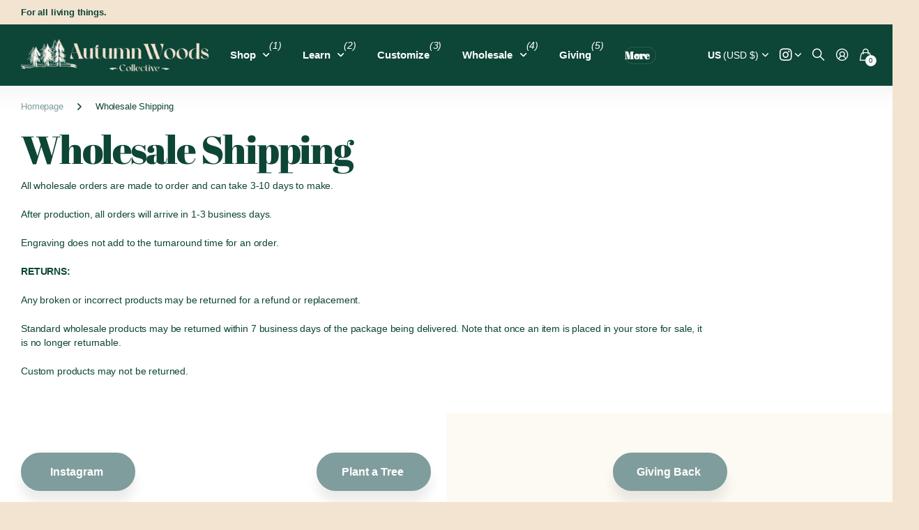

--- FILE ---
content_type: text/html; charset=utf-8
request_url: https://www.autumnwoodsco.com/pages/wholesale-shipping
body_size: 37673
content:
<!doctype html>
<html lang="en" data-theme="next" dir="ltr" class="no-js btn-hover-up ">
	<head>
		<meta charset="utf-8">

      

      


      <meta name="google-site-verification" content="W2HjhxP9yluE1k_xwq2E4nV_t8cQCSpYkWONtAUe5vE" />
		<meta http-equiv="x-ua-compatible" content="ie=edge">

  <title>Wholesale Shipping</title>
  
    <meta name="description" content="All wholesale orders are made to order and can take 3-10 days to make. After production, all orders will arrive in 1-3 business days.  Engraving does not add to the turnaround time for an order.  RETURNS:  Any broken or incorrect products may be returned for a refund or replacement.  Standard wholesale products may be ">
  

		<meta name="theme-color" content="">
		<meta name="MobileOptimized" content="320">
		<meta name="HandheldFriendly" content="true">
      <meta name="google-site-verification" content="flFpLWkebeC9TakVV2-E45-mMLGyvTNMDZ32k5TmvzE" />
		<meta name="viewport" content="width=device-width, initial-scale=1, minimum-scale=1, maximum-scale=5, viewport-fit=cover, shrink-to-fit=no">
		<meta name="msapplication-config" content="//www.autumnwoodsco.com/cdn/shop/t/57/assets/browserconfig.xml?v=52024572095365081671706384183">
		
  <link rel="canonical" href="https://www.autumnwoodsco.com/pages/wholesale-shipping">

		<link rel="preconnect" href="https://fonts.shopifycdn.com" crossorigin><link rel="preload" as="style" href="//www.autumnwoodsco.com/cdn/shop/t/57/assets/screen.css?v=120336106363936060721706726711">
		<link rel="preload" as="style" href="//www.autumnwoodsco.com/cdn/shop/t/57/assets/screen-settings.css?v=18956388223095690641759333041">
		
		<link rel="preload" as="font" href="//www.autumnwoodsco.com/cdn/fonts/abril_fatface/abrilfatface_n4.002841dd08a4d39b2c2d7fe9d598d4782afb7225.woff2" type="font/woff2" crossorigin>
		
		<link rel="preload" as="font" href="//www.autumnwoodsco.com/cdn/shop/t/57/assets/icomoon.woff?v=148134322833496276311706384186" crossorigin>
		<link media="screen" rel="stylesheet" href="//www.autumnwoodsco.com/cdn/shop/t/57/assets/screen.css?v=120336106363936060721706726711" id="core-css">
		
		<noscript><link rel="stylesheet" href="//www.autumnwoodsco.com/cdn/shop/t/57/assets/async-menu.css?v=42063563081248399451706384182"></noscript><link media="screen" rel="stylesheet" href="//www.autumnwoodsco.com/cdn/shop/t/57/assets/screen-settings.css?v=18956388223095690641759333041" id="custom-css"><link rel="icon" href="//www.autumnwoodsco.com/cdn/shop/files/AWC_2.0_trees_logo.png?crop=center&height=32&v=1706394804&width=32" type="image/png">
			<link rel="mask-icon" href="safari-pinned-tab.svg" color="#333333">
			<link rel="apple-touch-icon" href="apple-touch-icon.png"><link rel="manifest" href="//www.autumnwoodsco.com/cdn/shop/t/57/assets/manifest.json?v=29040392606353692311706384186">
		<script>document.documentElement.classList.remove('no-js');</script>
		<meta name="msapplication-config" content="//www.autumnwoodsco.com/cdn/shop/t/57/assets/browserconfig.xml?v=52024572095365081671706384183">
<meta property="og:title" content="Wholesale Shipping">
<meta property="og:type" content="website">
<meta property="og:description" content="All wholesale orders are made to order and can take 3-10 days to make. After production, all orders will arrive in 1-3 business days.  Engraving does not add to the turnaround time for an order.  RETURNS:  Any broken or incorrect products may be returned for a refund or replacement.  Standard wholesale products may be ">
<meta property="og:site_name" content="Autumn Woods Co.">
<meta property="og:url" content="https://www.autumnwoodsco.com/pages/wholesale-shipping">

<meta property="og:image" content="//www.autumnwoodsco.com/cdn/shop/files/Autumn_2.0_Logos_copy.png?crop=center&height=500&v=1706846957&width=600">

<meta name="twitter:title" content="Wholesale Shipping">
<meta name="twitter:description" content="All wholesale orders are made to order and can take 3-10 days to make. After production, all orders will arrive in 1-3 business days.  Engraving does not add to the turnaround time for an order.  RETURNS:  Any broken or incorrect products may be returned for a refund or replacement.  Standard wholesale products may be ">
<meta name="twitter:site" content="Autumn Woods Co.">

  <meta name="twitter:card" content="//www.autumnwoodsco.com/cdn/shop/files/AWC_Logo_wide_for_dark_bg_abd35d5b-6785-4a91-ad12-73b371a2197e.png?v=1706386397">


<script type="application/ld+json">
  [{
      "@context": "http://schema.org/",
      "@type": "Organization",
      "url": "https://www.autumnwoodsco.com/pages/wholesale-shipping",
      "name": "Autumn Woods Co.",
      "legalName": "Autumn Woods Co.",
      "description": "All wholesale orders are made to order and can take 3-10 days to make. After production, all orders will arrive in 1-3 business days.  Engraving does not add to the turnaround time for an order.  RETURNS:  Any broken or incorrect products may be returned for a refund or replacement.  Standard wholesale products may be ","logo": "//www.autumnwoodsco.com/cdn/shop/files/AWC_Logo_wide_for_dark_bg_abd35d5b-6785-4a91-ad12-73b371a2197e.png?v=1706386397",
        "image": "//www.autumnwoodsco.com/cdn/shop/files/AWC_Logo_wide_for_dark_bg_abd35d5b-6785-4a91-ad12-73b371a2197e.png?v=1706386397","contactPoint": {
        "@type": "ContactPoint",
        "contactType": "Customer service",
        "telephone": "4434871084"
      },
      "address": {
        "@type": "PostalAddress",
        "streetAddress": "14303 Phoenix Avenue West",
        "addressLocality": "Phoenix",
        "postalCode": "21131",
        "addressCountry": "UNITED STATES"
      }
    },
    {
      "@context": "http://schema.org",
      "@type": "WebSite",
      "url": "https://www.autumnwoodsco.com/pages/wholesale-shipping",
      "name": "Autumn Woods Co.",
      "description": "All wholesale orders are made to order and can take 3-10 days to make. After production, all orders will arrive in 1-3 business days.  Engraving does not add to the turnaround time for an order.  RETURNS:  Any broken or incorrect products may be returned for a refund or replacement.  Standard wholesale products may be ",
      "author": [
        {
          "@type": "Organization",
          "url": "https://www.someoneyouknow.online",
          "name": "Someoneyouknow",
          "address": {
            "@type": "PostalAddress",
            "streetAddress": "Wilhelminaplein 25",
            "addressLocality": "Eindhoven",
            "addressRegion": "NB",
            "postalCode": "5611 HG",
            "addressCountry": "NL"
          }
        }
      ]
    }
  ]
</script>

		<script>window.performance && window.performance.mark && window.performance.mark('shopify.content_for_header.start');</script><meta id="shopify-digital-wallet" name="shopify-digital-wallet" content="/8589882/digital_wallets/dialog">
<meta name="shopify-checkout-api-token" content="cee9cfbd259b03063a17843fae03a4c2">
<meta id="in-context-paypal-metadata" data-shop-id="8589882" data-venmo-supported="false" data-environment="production" data-locale="en_US" data-paypal-v4="true" data-currency="USD">
<script async="async" src="/checkouts/internal/preloads.js?locale=en-US"></script>
<link rel="preconnect" href="https://shop.app" crossorigin="anonymous">
<script async="async" src="https://shop.app/checkouts/internal/preloads.js?locale=en-US&shop_id=8589882" crossorigin="anonymous"></script>
<script id="apple-pay-shop-capabilities" type="application/json">{"shopId":8589882,"countryCode":"US","currencyCode":"USD","merchantCapabilities":["supports3DS"],"merchantId":"gid:\/\/shopify\/Shop\/8589882","merchantName":"Autumn Woods Co.","requiredBillingContactFields":["postalAddress","email"],"requiredShippingContactFields":["postalAddress","email"],"shippingType":"shipping","supportedNetworks":["visa","masterCard","amex","discover","elo","jcb"],"total":{"type":"pending","label":"Autumn Woods Co.","amount":"1.00"},"shopifyPaymentsEnabled":true,"supportsSubscriptions":true}</script>
<script id="shopify-features" type="application/json">{"accessToken":"cee9cfbd259b03063a17843fae03a4c2","betas":["rich-media-storefront-analytics"],"domain":"www.autumnwoodsco.com","predictiveSearch":true,"shopId":8589882,"locale":"en"}</script>
<script>var Shopify = Shopify || {};
Shopify.shop = "crown-chakra-woodworking.myshopify.com";
Shopify.locale = "en";
Shopify.currency = {"active":"USD","rate":"1.0"};
Shopify.country = "US";
Shopify.theme = {"name":"Next","id":139078107377,"schema_name":"Next","schema_version":"1.3.1","theme_store_id":2240,"role":"main"};
Shopify.theme.handle = "null";
Shopify.theme.style = {"id":null,"handle":null};
Shopify.cdnHost = "www.autumnwoodsco.com/cdn";
Shopify.routes = Shopify.routes || {};
Shopify.routes.root = "/";</script>
<script type="module">!function(o){(o.Shopify=o.Shopify||{}).modules=!0}(window);</script>
<script>!function(o){function n(){var o=[];function n(){o.push(Array.prototype.slice.apply(arguments))}return n.q=o,n}var t=o.Shopify=o.Shopify||{};t.loadFeatures=n(),t.autoloadFeatures=n()}(window);</script>
<script>
  window.ShopifyPay = window.ShopifyPay || {};
  window.ShopifyPay.apiHost = "shop.app\/pay";
  window.ShopifyPay.redirectState = null;
</script>
<script id="shop-js-analytics" type="application/json">{"pageType":"page"}</script>
<script defer="defer" async type="module" src="//www.autumnwoodsco.com/cdn/shopifycloud/shop-js/modules/v2/client.init-shop-cart-sync_BdyHc3Nr.en.esm.js"></script>
<script defer="defer" async type="module" src="//www.autumnwoodsco.com/cdn/shopifycloud/shop-js/modules/v2/chunk.common_Daul8nwZ.esm.js"></script>
<script type="module">
  await import("//www.autumnwoodsco.com/cdn/shopifycloud/shop-js/modules/v2/client.init-shop-cart-sync_BdyHc3Nr.en.esm.js");
await import("//www.autumnwoodsco.com/cdn/shopifycloud/shop-js/modules/v2/chunk.common_Daul8nwZ.esm.js");

  window.Shopify.SignInWithShop?.initShopCartSync?.({"fedCMEnabled":true,"windoidEnabled":true});

</script>
<script>
  window.Shopify = window.Shopify || {};
  if (!window.Shopify.featureAssets) window.Shopify.featureAssets = {};
  window.Shopify.featureAssets['shop-js'] = {"shop-cart-sync":["modules/v2/client.shop-cart-sync_QYOiDySF.en.esm.js","modules/v2/chunk.common_Daul8nwZ.esm.js"],"init-fed-cm":["modules/v2/client.init-fed-cm_DchLp9rc.en.esm.js","modules/v2/chunk.common_Daul8nwZ.esm.js"],"shop-button":["modules/v2/client.shop-button_OV7bAJc5.en.esm.js","modules/v2/chunk.common_Daul8nwZ.esm.js"],"init-windoid":["modules/v2/client.init-windoid_DwxFKQ8e.en.esm.js","modules/v2/chunk.common_Daul8nwZ.esm.js"],"shop-cash-offers":["modules/v2/client.shop-cash-offers_DWtL6Bq3.en.esm.js","modules/v2/chunk.common_Daul8nwZ.esm.js","modules/v2/chunk.modal_CQq8HTM6.esm.js"],"shop-toast-manager":["modules/v2/client.shop-toast-manager_CX9r1SjA.en.esm.js","modules/v2/chunk.common_Daul8nwZ.esm.js"],"init-shop-email-lookup-coordinator":["modules/v2/client.init-shop-email-lookup-coordinator_UhKnw74l.en.esm.js","modules/v2/chunk.common_Daul8nwZ.esm.js"],"pay-button":["modules/v2/client.pay-button_DzxNnLDY.en.esm.js","modules/v2/chunk.common_Daul8nwZ.esm.js"],"avatar":["modules/v2/client.avatar_BTnouDA3.en.esm.js"],"init-shop-cart-sync":["modules/v2/client.init-shop-cart-sync_BdyHc3Nr.en.esm.js","modules/v2/chunk.common_Daul8nwZ.esm.js"],"shop-login-button":["modules/v2/client.shop-login-button_D8B466_1.en.esm.js","modules/v2/chunk.common_Daul8nwZ.esm.js","modules/v2/chunk.modal_CQq8HTM6.esm.js"],"init-customer-accounts-sign-up":["modules/v2/client.init-customer-accounts-sign-up_C8fpPm4i.en.esm.js","modules/v2/client.shop-login-button_D8B466_1.en.esm.js","modules/v2/chunk.common_Daul8nwZ.esm.js","modules/v2/chunk.modal_CQq8HTM6.esm.js"],"init-shop-for-new-customer-accounts":["modules/v2/client.init-shop-for-new-customer-accounts_CVTO0Ztu.en.esm.js","modules/v2/client.shop-login-button_D8B466_1.en.esm.js","modules/v2/chunk.common_Daul8nwZ.esm.js","modules/v2/chunk.modal_CQq8HTM6.esm.js"],"init-customer-accounts":["modules/v2/client.init-customer-accounts_dRgKMfrE.en.esm.js","modules/v2/client.shop-login-button_D8B466_1.en.esm.js","modules/v2/chunk.common_Daul8nwZ.esm.js","modules/v2/chunk.modal_CQq8HTM6.esm.js"],"shop-follow-button":["modules/v2/client.shop-follow-button_CkZpjEct.en.esm.js","modules/v2/chunk.common_Daul8nwZ.esm.js","modules/v2/chunk.modal_CQq8HTM6.esm.js"],"lead-capture":["modules/v2/client.lead-capture_BntHBhfp.en.esm.js","modules/v2/chunk.common_Daul8nwZ.esm.js","modules/v2/chunk.modal_CQq8HTM6.esm.js"],"checkout-modal":["modules/v2/client.checkout-modal_CfxcYbTm.en.esm.js","modules/v2/chunk.common_Daul8nwZ.esm.js","modules/v2/chunk.modal_CQq8HTM6.esm.js"],"shop-login":["modules/v2/client.shop-login_Da4GZ2H6.en.esm.js","modules/v2/chunk.common_Daul8nwZ.esm.js","modules/v2/chunk.modal_CQq8HTM6.esm.js"],"payment-terms":["modules/v2/client.payment-terms_MV4M3zvL.en.esm.js","modules/v2/chunk.common_Daul8nwZ.esm.js","modules/v2/chunk.modal_CQq8HTM6.esm.js"]};
</script>
<script>(function() {
  var isLoaded = false;
  function asyncLoad() {
    if (isLoaded) return;
    isLoaded = true;
    var urls = ["https:\/\/contactform.hulkapps.com\/skeletopapp.js?shop=crown-chakra-woodworking.myshopify.com","https:\/\/chimpstatic.com\/mcjs-connected\/js\/users\/d047a0be7e71c82eb5c199c59\/31636e937cd2cd486402f2450.js?shop=crown-chakra-woodworking.myshopify.com"];
    for (var i = 0; i < urls.length; i++) {
      var s = document.createElement('script');
      s.type = 'text/javascript';
      s.async = true;
      s.src = urls[i];
      var x = document.getElementsByTagName('script')[0];
      x.parentNode.insertBefore(s, x);
    }
  };
  if(window.attachEvent) {
    window.attachEvent('onload', asyncLoad);
  } else {
    window.addEventListener('load', asyncLoad, false);
  }
})();</script>
<script id="__st">var __st={"a":8589882,"offset":-18000,"reqid":"11536e68-7982-4c94-ba10-4e02b08187fc-1768937840","pageurl":"www.autumnwoodsco.com\/pages\/wholesale-shipping","s":"pages-18706989161","u":"30fb2414d612","p":"page","rtyp":"page","rid":18706989161};</script>
<script>window.ShopifyPaypalV4VisibilityTracking = true;</script>
<script id="captcha-bootstrap">!function(){'use strict';const t='contact',e='account',n='new_comment',o=[[t,t],['blogs',n],['comments',n],[t,'customer']],c=[[e,'customer_login'],[e,'guest_login'],[e,'recover_customer_password'],[e,'create_customer']],r=t=>t.map((([t,e])=>`form[action*='/${t}']:not([data-nocaptcha='true']) input[name='form_type'][value='${e}']`)).join(','),a=t=>()=>t?[...document.querySelectorAll(t)].map((t=>t.form)):[];function s(){const t=[...o],e=r(t);return a(e)}const i='password',u='form_key',d=['recaptcha-v3-token','g-recaptcha-response','h-captcha-response',i],f=()=>{try{return window.sessionStorage}catch{return}},m='__shopify_v',_=t=>t.elements[u];function p(t,e,n=!1){try{const o=window.sessionStorage,c=JSON.parse(o.getItem(e)),{data:r}=function(t){const{data:e,action:n}=t;return t[m]||n?{data:e,action:n}:{data:t,action:n}}(c);for(const[e,n]of Object.entries(r))t.elements[e]&&(t.elements[e].value=n);n&&o.removeItem(e)}catch(o){console.error('form repopulation failed',{error:o})}}const l='form_type',E='cptcha';function T(t){t.dataset[E]=!0}const w=window,h=w.document,L='Shopify',v='ce_forms',y='captcha';let A=!1;((t,e)=>{const n=(g='f06e6c50-85a8-45c8-87d0-21a2b65856fe',I='https://cdn.shopify.com/shopifycloud/storefront-forms-hcaptcha/ce_storefront_forms_captcha_hcaptcha.v1.5.2.iife.js',D={infoText:'Protected by hCaptcha',privacyText:'Privacy',termsText:'Terms'},(t,e,n)=>{const o=w[L][v],c=o.bindForm;if(c)return c(t,g,e,D).then(n);var r;o.q.push([[t,g,e,D],n]),r=I,A||(h.body.append(Object.assign(h.createElement('script'),{id:'captcha-provider',async:!0,src:r})),A=!0)});var g,I,D;w[L]=w[L]||{},w[L][v]=w[L][v]||{},w[L][v].q=[],w[L][y]=w[L][y]||{},w[L][y].protect=function(t,e){n(t,void 0,e),T(t)},Object.freeze(w[L][y]),function(t,e,n,w,h,L){const[v,y,A,g]=function(t,e,n){const i=e?o:[],u=t?c:[],d=[...i,...u],f=r(d),m=r(i),_=r(d.filter((([t,e])=>n.includes(e))));return[a(f),a(m),a(_),s()]}(w,h,L),I=t=>{const e=t.target;return e instanceof HTMLFormElement?e:e&&e.form},D=t=>v().includes(t);t.addEventListener('submit',(t=>{const e=I(t);if(!e)return;const n=D(e)&&!e.dataset.hcaptchaBound&&!e.dataset.recaptchaBound,o=_(e),c=g().includes(e)&&(!o||!o.value);(n||c)&&t.preventDefault(),c&&!n&&(function(t){try{if(!f())return;!function(t){const e=f();if(!e)return;const n=_(t);if(!n)return;const o=n.value;o&&e.removeItem(o)}(t);const e=Array.from(Array(32),(()=>Math.random().toString(36)[2])).join('');!function(t,e){_(t)||t.append(Object.assign(document.createElement('input'),{type:'hidden',name:u})),t.elements[u].value=e}(t,e),function(t,e){const n=f();if(!n)return;const o=[...t.querySelectorAll(`input[type='${i}']`)].map((({name:t})=>t)),c=[...d,...o],r={};for(const[a,s]of new FormData(t).entries())c.includes(a)||(r[a]=s);n.setItem(e,JSON.stringify({[m]:1,action:t.action,data:r}))}(t,e)}catch(e){console.error('failed to persist form',e)}}(e),e.submit())}));const S=(t,e)=>{t&&!t.dataset[E]&&(n(t,e.some((e=>e===t))),T(t))};for(const o of['focusin','change'])t.addEventListener(o,(t=>{const e=I(t);D(e)&&S(e,y())}));const B=e.get('form_key'),M=e.get(l),P=B&&M;t.addEventListener('DOMContentLoaded',(()=>{const t=y();if(P)for(const e of t)e.elements[l].value===M&&p(e,B);[...new Set([...A(),...v().filter((t=>'true'===t.dataset.shopifyCaptcha))])].forEach((e=>S(e,t)))}))}(h,new URLSearchParams(w.location.search),n,t,e,['guest_login'])})(!0,!0)}();</script>
<script integrity="sha256-4kQ18oKyAcykRKYeNunJcIwy7WH5gtpwJnB7kiuLZ1E=" data-source-attribution="shopify.loadfeatures" defer="defer" src="//www.autumnwoodsco.com/cdn/shopifycloud/storefront/assets/storefront/load_feature-a0a9edcb.js" crossorigin="anonymous"></script>
<script crossorigin="anonymous" defer="defer" src="//www.autumnwoodsco.com/cdn/shopifycloud/storefront/assets/shopify_pay/storefront-65b4c6d7.js?v=20250812"></script>
<script data-source-attribution="shopify.dynamic_checkout.dynamic.init">var Shopify=Shopify||{};Shopify.PaymentButton=Shopify.PaymentButton||{isStorefrontPortableWallets:!0,init:function(){window.Shopify.PaymentButton.init=function(){};var t=document.createElement("script");t.src="https://www.autumnwoodsco.com/cdn/shopifycloud/portable-wallets/latest/portable-wallets.en.js",t.type="module",document.head.appendChild(t)}};
</script>
<script data-source-attribution="shopify.dynamic_checkout.buyer_consent">
  function portableWalletsHideBuyerConsent(e){var t=document.getElementById("shopify-buyer-consent"),n=document.getElementById("shopify-subscription-policy-button");t&&n&&(t.classList.add("hidden"),t.setAttribute("aria-hidden","true"),n.removeEventListener("click",e))}function portableWalletsShowBuyerConsent(e){var t=document.getElementById("shopify-buyer-consent"),n=document.getElementById("shopify-subscription-policy-button");t&&n&&(t.classList.remove("hidden"),t.removeAttribute("aria-hidden"),n.addEventListener("click",e))}window.Shopify?.PaymentButton&&(window.Shopify.PaymentButton.hideBuyerConsent=portableWalletsHideBuyerConsent,window.Shopify.PaymentButton.showBuyerConsent=portableWalletsShowBuyerConsent);
</script>
<script data-source-attribution="shopify.dynamic_checkout.cart.bootstrap">document.addEventListener("DOMContentLoaded",(function(){function t(){return document.querySelector("shopify-accelerated-checkout-cart, shopify-accelerated-checkout")}if(t())Shopify.PaymentButton.init();else{new MutationObserver((function(e,n){t()&&(Shopify.PaymentButton.init(),n.disconnect())})).observe(document.body,{childList:!0,subtree:!0})}}));
</script>
<link id="shopify-accelerated-checkout-styles" rel="stylesheet" media="screen" href="https://www.autumnwoodsco.com/cdn/shopifycloud/portable-wallets/latest/accelerated-checkout-backwards-compat.css" crossorigin="anonymous">
<style id="shopify-accelerated-checkout-cart">
        #shopify-buyer-consent {
  margin-top: 1em;
  display: inline-block;
  width: 100%;
}

#shopify-buyer-consent.hidden {
  display: none;
}

#shopify-subscription-policy-button {
  background: none;
  border: none;
  padding: 0;
  text-decoration: underline;
  font-size: inherit;
  cursor: pointer;
}

#shopify-subscription-policy-button::before {
  box-shadow: none;
}

      </style>

<script>window.performance && window.performance.mark && window.performance.mark('shopify.content_for_header.end');</script>
		
	


    

    

    
  
      <meta name="ahrefs-site-verification" content="3510f830398b7fe32482c166c531ce3654a334972bd9424019c9fac97ce496c3">
<!-- BEGIN app block: shopify://apps/judge-me-reviews/blocks/judgeme_core/61ccd3b1-a9f2-4160-9fe9-4fec8413e5d8 --><!-- Start of Judge.me Core -->






<link rel="dns-prefetch" href="https://cdnwidget.judge.me">
<link rel="dns-prefetch" href="https://cdn.judge.me">
<link rel="dns-prefetch" href="https://cdn1.judge.me">
<link rel="dns-prefetch" href="https://api.judge.me">

<script data-cfasync='false' class='jdgm-settings-script'>window.jdgmSettings={"pagination":5,"disable_web_reviews":false,"badge_no_review_text":"No reviews","badge_n_reviews_text":"{{ n }} review/reviews","hide_badge_preview_if_no_reviews":false,"badge_hide_text":true,"enforce_center_preview_badge":false,"widget_title":"Customer Reviews","widget_open_form_text":"Write a review","widget_close_form_text":"Cancel review","widget_refresh_page_text":"Refresh page","widget_summary_text":"Based on {{ number_of_reviews }} review/reviews","widget_no_review_text":"Be the first to write a review","widget_name_field_text":"Display name","widget_verified_name_field_text":"Verified Name (public)","widget_name_placeholder_text":"Display name","widget_required_field_error_text":"This field is required.","widget_email_field_text":"Email address","widget_verified_email_field_text":"Verified Email (private, can not be edited)","widget_email_placeholder_text":"Your email address","widget_email_field_error_text":"Please enter a valid email address.","widget_rating_field_text":"Rating","widget_review_title_field_text":"Review Title","widget_review_title_placeholder_text":"Give your review a title","widget_review_body_field_text":"Review content","widget_review_body_placeholder_text":"Start writing here...","widget_pictures_field_text":"Picture/Video (optional)","widget_submit_review_text":"Submit Review","widget_submit_verified_review_text":"Submit Verified Review","widget_submit_success_msg_with_auto_publish":"Thank you! Please refresh the page in a few moments to see your review. You can remove or edit your review by logging into \u003ca href='https://judge.me/login' target='_blank' rel='nofollow noopener'\u003eJudge.me\u003c/a\u003e","widget_submit_success_msg_no_auto_publish":"Thank you! Your review will be published as soon as it is approved by the shop admin. You can remove or edit your review by logging into \u003ca href='https://judge.me/login' target='_blank' rel='nofollow noopener'\u003eJudge.me\u003c/a\u003e","widget_show_default_reviews_out_of_total_text":"Showing {{ n_reviews_shown }} out of {{ n_reviews }} reviews.","widget_show_all_link_text":"Show all","widget_show_less_link_text":"Show less","widget_author_said_text":"{{ reviewer_name }} said:","widget_days_text":"{{ n }} days ago","widget_weeks_text":"{{ n }} week/weeks ago","widget_months_text":"{{ n }} month/months ago","widget_years_text":"{{ n }} year/years ago","widget_yesterday_text":"Yesterday","widget_today_text":"Today","widget_replied_text":"\u003e\u003e {{ shop_name }} replied:","widget_read_more_text":"Read more","widget_reviewer_name_as_initial":"","widget_rating_filter_color":"#fbcd0a","widget_rating_filter_see_all_text":"See all reviews","widget_sorting_most_recent_text":"Most Recent","widget_sorting_highest_rating_text":"Highest Rating","widget_sorting_lowest_rating_text":"Lowest Rating","widget_sorting_with_pictures_text":"Only Pictures","widget_sorting_most_helpful_text":"Most Helpful","widget_open_question_form_text":"Ask a question","widget_reviews_subtab_text":"Reviews","widget_questions_subtab_text":"Questions","widget_question_label_text":"Question","widget_answer_label_text":"Answer","widget_question_placeholder_text":"Write your question here","widget_submit_question_text":"Submit Question","widget_question_submit_success_text":"Thank you for your question! We will notify you once it gets answered.","verified_badge_text":"Verified","verified_badge_bg_color":"","verified_badge_text_color":"","verified_badge_placement":"left-of-reviewer-name","widget_review_max_height":"","widget_hide_border":false,"widget_social_share":false,"widget_thumb":false,"widget_review_location_show":false,"widget_location_format":"","all_reviews_include_out_of_store_products":true,"all_reviews_out_of_store_text":"(out of store)","all_reviews_pagination":100,"all_reviews_product_name_prefix_text":"about","enable_review_pictures":false,"enable_question_anwser":false,"widget_theme":"default","review_date_format":"mm/dd/yyyy","default_sort_method":"most-recent","widget_product_reviews_subtab_text":"Product Reviews","widget_shop_reviews_subtab_text":"Shop Reviews","widget_other_products_reviews_text":"Reviews for other products","widget_store_reviews_subtab_text":"Store reviews","widget_no_store_reviews_text":"This store hasn't received any reviews yet","widget_web_restriction_product_reviews_text":"This product hasn't received any reviews yet","widget_no_items_text":"No items found","widget_show_more_text":"Show more","widget_write_a_store_review_text":"Write a Store Review","widget_other_languages_heading":"Reviews in Other Languages","widget_translate_review_text":"Translate review to {{ language }}","widget_translating_review_text":"Translating...","widget_show_original_translation_text":"Show original ({{ language }})","widget_translate_review_failed_text":"Review couldn't be translated.","widget_translate_review_retry_text":"Retry","widget_translate_review_try_again_later_text":"Try again later","show_product_url_for_grouped_product":false,"widget_sorting_pictures_first_text":"Pictures First","show_pictures_on_all_rev_page_mobile":false,"show_pictures_on_all_rev_page_desktop":false,"floating_tab_hide_mobile_install_preference":false,"floating_tab_button_name":"★ Reviews","floating_tab_title":"Let customers speak for us","floating_tab_button_color":"","floating_tab_button_background_color":"","floating_tab_url":"","floating_tab_url_enabled":false,"floating_tab_tab_style":"text","all_reviews_text_badge_text":"Customers rate us {{ shop.metafields.judgeme.all_reviews_rating | round: 1 }}/5 based on {{ shop.metafields.judgeme.all_reviews_count }} reviews.","all_reviews_text_badge_text_branded_style":"{{ shop.metafields.judgeme.all_reviews_rating | round: 1 }} out of 5 stars based on {{ shop.metafields.judgeme.all_reviews_count }} reviews","is_all_reviews_text_badge_a_link":false,"show_stars_for_all_reviews_text_badge":false,"all_reviews_text_badge_url":"","all_reviews_text_style":"text","all_reviews_text_color_style":"judgeme_brand_color","all_reviews_text_color":"#108474","all_reviews_text_show_jm_brand":true,"featured_carousel_show_header":true,"featured_carousel_title":"Let customers speak for us","testimonials_carousel_title":"Customers are saying","videos_carousel_title":"Real customer stories","cards_carousel_title":"Customers are saying","featured_carousel_count_text":"from {{ n }} reviews","featured_carousel_add_link_to_all_reviews_page":false,"featured_carousel_url":"","featured_carousel_show_images":true,"featured_carousel_autoslide_interval":5,"featured_carousel_arrows_on_the_sides":false,"featured_carousel_height":250,"featured_carousel_width":80,"featured_carousel_image_size":0,"featured_carousel_image_height":250,"featured_carousel_arrow_color":"#eeeeee","verified_count_badge_style":"vintage","verified_count_badge_orientation":"horizontal","verified_count_badge_color_style":"judgeme_brand_color","verified_count_badge_color":"#108474","is_verified_count_badge_a_link":false,"verified_count_badge_url":"","verified_count_badge_show_jm_brand":true,"widget_rating_preset_default":5,"widget_first_sub_tab":"product-reviews","widget_show_histogram":true,"widget_histogram_use_custom_color":false,"widget_pagination_use_custom_color":false,"widget_star_use_custom_color":false,"widget_verified_badge_use_custom_color":false,"widget_write_review_use_custom_color":false,"picture_reminder_submit_button":"Upload Pictures","enable_review_videos":false,"mute_video_by_default":false,"widget_sorting_videos_first_text":"Videos First","widget_review_pending_text":"Pending","featured_carousel_items_for_large_screen":3,"social_share_options_order":"Facebook,Twitter","remove_microdata_snippet":true,"disable_json_ld":false,"enable_json_ld_products":false,"preview_badge_show_question_text":false,"preview_badge_no_question_text":"No questions","preview_badge_n_question_text":"{{ number_of_questions }} question/questions","qa_badge_show_icon":false,"qa_badge_position":"same-row","remove_judgeme_branding":false,"widget_add_search_bar":false,"widget_search_bar_placeholder":"Search","widget_sorting_verified_only_text":"Verified only","featured_carousel_theme":"default","featured_carousel_show_rating":true,"featured_carousel_show_title":true,"featured_carousel_show_body":true,"featured_carousel_show_date":false,"featured_carousel_show_reviewer":true,"featured_carousel_show_product":false,"featured_carousel_header_background_color":"#108474","featured_carousel_header_text_color":"#ffffff","featured_carousel_name_product_separator":"reviewed","featured_carousel_full_star_background":"#108474","featured_carousel_empty_star_background":"#dadada","featured_carousel_vertical_theme_background":"#f9fafb","featured_carousel_verified_badge_enable":false,"featured_carousel_verified_badge_color":"#108474","featured_carousel_border_style":"round","featured_carousel_review_line_length_limit":3,"featured_carousel_more_reviews_button_text":"Read more reviews","featured_carousel_view_product_button_text":"View product","all_reviews_page_load_reviews_on":"scroll","all_reviews_page_load_more_text":"Load More Reviews","disable_fb_tab_reviews":false,"enable_ajax_cdn_cache":false,"widget_public_name_text":"displayed publicly like","default_reviewer_name":"John Smith","default_reviewer_name_has_non_latin":true,"widget_reviewer_anonymous":"Anonymous","medals_widget_title":"Judge.me Review Medals","medals_widget_background_color":"#f9fafb","medals_widget_position":"footer_all_pages","medals_widget_border_color":"#f9fafb","medals_widget_verified_text_position":"left","medals_widget_use_monochromatic_version":false,"medals_widget_elements_color":"#108474","show_reviewer_avatar":true,"widget_invalid_yt_video_url_error_text":"Not a YouTube video URL","widget_max_length_field_error_text":"Please enter no more than {0} characters.","widget_show_country_flag":false,"widget_show_collected_via_shop_app":true,"widget_verified_by_shop_badge_style":"light","widget_verified_by_shop_text":"Verified by Shop","widget_show_photo_gallery":false,"widget_load_with_code_splitting":true,"widget_ugc_install_preference":false,"widget_ugc_title":"Made by us, Shared by you","widget_ugc_subtitle":"Tag us to see your picture featured in our page","widget_ugc_arrows_color":"#ffffff","widget_ugc_primary_button_text":"Buy Now","widget_ugc_primary_button_background_color":"#108474","widget_ugc_primary_button_text_color":"#ffffff","widget_ugc_primary_button_border_width":"0","widget_ugc_primary_button_border_style":"none","widget_ugc_primary_button_border_color":"#108474","widget_ugc_primary_button_border_radius":"25","widget_ugc_secondary_button_text":"Load More","widget_ugc_secondary_button_background_color":"#ffffff","widget_ugc_secondary_button_text_color":"#108474","widget_ugc_secondary_button_border_width":"2","widget_ugc_secondary_button_border_style":"solid","widget_ugc_secondary_button_border_color":"#108474","widget_ugc_secondary_button_border_radius":"25","widget_ugc_reviews_button_text":"View Reviews","widget_ugc_reviews_button_background_color":"#ffffff","widget_ugc_reviews_button_text_color":"#108474","widget_ugc_reviews_button_border_width":"2","widget_ugc_reviews_button_border_style":"solid","widget_ugc_reviews_button_border_color":"#108474","widget_ugc_reviews_button_border_radius":"25","widget_ugc_reviews_button_link_to":"judgeme-reviews-page","widget_ugc_show_post_date":true,"widget_ugc_max_width":"800","widget_rating_metafield_value_type":true,"widget_primary_color":"#108474","widget_enable_secondary_color":false,"widget_secondary_color":"#edf5f5","widget_summary_average_rating_text":"{{ average_rating }} out of 5","widget_media_grid_title":"Customer photos \u0026 videos","widget_media_grid_see_more_text":"See more","widget_round_style":false,"widget_show_product_medals":true,"widget_verified_by_judgeme_text":"Verified by Judge.me","widget_show_store_medals":true,"widget_verified_by_judgeme_text_in_store_medals":"Verified by Judge.me","widget_media_field_exceed_quantity_message":"Sorry, we can only accept {{ max_media }} for one review.","widget_media_field_exceed_limit_message":"{{ file_name }} is too large, please select a {{ media_type }} less than {{ size_limit }}MB.","widget_review_submitted_text":"Review Submitted!","widget_question_submitted_text":"Question Submitted!","widget_close_form_text_question":"Cancel","widget_write_your_answer_here_text":"Write your answer here","widget_enabled_branded_link":true,"widget_show_collected_by_judgeme":false,"widget_reviewer_name_color":"","widget_write_review_text_color":"","widget_write_review_bg_color":"","widget_collected_by_judgeme_text":"collected by Judge.me","widget_pagination_type":"standard","widget_load_more_text":"Load More","widget_load_more_color":"#108474","widget_full_review_text":"Full Review","widget_read_more_reviews_text":"Read More Reviews","widget_read_questions_text":"Read Questions","widget_questions_and_answers_text":"Questions \u0026 Answers","widget_verified_by_text":"Verified by","widget_verified_text":"Verified","widget_number_of_reviews_text":"{{ number_of_reviews }} reviews","widget_back_button_text":"Back","widget_next_button_text":"Next","widget_custom_forms_filter_button":"Filters","custom_forms_style":"vertical","widget_show_review_information":false,"how_reviews_are_collected":"How reviews are collected?","widget_show_review_keywords":false,"widget_gdpr_statement":"How we use your data: We'll only contact you about the review you left, and only if necessary. By submitting your review, you agree to Judge.me's \u003ca href='https://judge.me/terms' target='_blank' rel='nofollow noopener'\u003eterms\u003c/a\u003e, \u003ca href='https://judge.me/privacy' target='_blank' rel='nofollow noopener'\u003eprivacy\u003c/a\u003e and \u003ca href='https://judge.me/content-policy' target='_blank' rel='nofollow noopener'\u003econtent\u003c/a\u003e policies.","widget_multilingual_sorting_enabled":false,"widget_translate_review_content_enabled":false,"widget_translate_review_content_method":"manual","popup_widget_review_selection":"automatically_with_pictures","popup_widget_round_border_style":true,"popup_widget_show_title":true,"popup_widget_show_body":true,"popup_widget_show_reviewer":false,"popup_widget_show_product":true,"popup_widget_show_pictures":true,"popup_widget_use_review_picture":true,"popup_widget_show_on_home_page":true,"popup_widget_show_on_product_page":true,"popup_widget_show_on_collection_page":true,"popup_widget_show_on_cart_page":true,"popup_widget_position":"bottom_left","popup_widget_first_review_delay":5,"popup_widget_duration":5,"popup_widget_interval":5,"popup_widget_review_count":5,"popup_widget_hide_on_mobile":true,"review_snippet_widget_round_border_style":true,"review_snippet_widget_card_color":"#FFFFFF","review_snippet_widget_slider_arrows_background_color":"#FFFFFF","review_snippet_widget_slider_arrows_color":"#000000","review_snippet_widget_star_color":"#108474","show_product_variant":false,"all_reviews_product_variant_label_text":"Variant: ","widget_show_verified_branding":false,"widget_ai_summary_title":"Customers say","widget_ai_summary_disclaimer":"AI-powered review summary based on recent customer reviews","widget_show_ai_summary":false,"widget_show_ai_summary_bg":false,"widget_show_review_title_input":true,"redirect_reviewers_invited_via_email":"review_widget","request_store_review_after_product_review":false,"request_review_other_products_in_order":false,"review_form_color_scheme":"default","review_form_corner_style":"square","review_form_star_color":{},"review_form_text_color":"#333333","review_form_background_color":"#ffffff","review_form_field_background_color":"#fafafa","review_form_button_color":{},"review_form_button_text_color":"#ffffff","review_form_modal_overlay_color":"#000000","review_content_screen_title_text":"How would you rate this product?","review_content_introduction_text":"We would love it if you would share a bit about your experience.","store_review_form_title_text":"How would you rate this store?","store_review_form_introduction_text":"We would love it if you would share a bit about your experience.","show_review_guidance_text":true,"one_star_review_guidance_text":"Poor","five_star_review_guidance_text":"Great","customer_information_screen_title_text":"About you","customer_information_introduction_text":"Please tell us more about you.","custom_questions_screen_title_text":"Your experience in more detail","custom_questions_introduction_text":"Here are a few questions to help us understand more about your experience.","review_submitted_screen_title_text":"Thanks for your review!","review_submitted_screen_thank_you_text":"We are processing it and it will appear on the store soon.","review_submitted_screen_email_verification_text":"Please confirm your email by clicking the link we just sent you. This helps us keep reviews authentic.","review_submitted_request_store_review_text":"Would you like to share your experience of shopping with us?","review_submitted_review_other_products_text":"Would you like to review these products?","store_review_screen_title_text":"Would you like to share your experience of shopping with us?","store_review_introduction_text":"We value your feedback and use it to improve. Please share any thoughts or suggestions you have.","reviewer_media_screen_title_picture_text":"Share a picture","reviewer_media_introduction_picture_text":"Upload a photo to support your review.","reviewer_media_screen_title_video_text":"Share a video","reviewer_media_introduction_video_text":"Upload a video to support your review.","reviewer_media_screen_title_picture_or_video_text":"Share a picture or video","reviewer_media_introduction_picture_or_video_text":"Upload a photo or video to support your review.","reviewer_media_youtube_url_text":"Paste your Youtube URL here","advanced_settings_next_step_button_text":"Next","advanced_settings_close_review_button_text":"Close","modal_write_review_flow":false,"write_review_flow_required_text":"Required","write_review_flow_privacy_message_text":"We respect your privacy.","write_review_flow_anonymous_text":"Post review as anonymous","write_review_flow_visibility_text":"This won't be visible to other customers.","write_review_flow_multiple_selection_help_text":"Select as many as you like","write_review_flow_single_selection_help_text":"Select one option","write_review_flow_required_field_error_text":"This field is required","write_review_flow_invalid_email_error_text":"Please enter a valid email address","write_review_flow_max_length_error_text":"Max. {{ max_length }} characters.","write_review_flow_media_upload_text":"\u003cb\u003eClick to upload\u003c/b\u003e or drag and drop","write_review_flow_gdpr_statement":"We'll only contact you about your review if necessary. By submitting your review, you agree to our \u003ca href='https://judge.me/terms' target='_blank' rel='nofollow noopener'\u003eterms and conditions\u003c/a\u003e and \u003ca href='https://judge.me/privacy' target='_blank' rel='nofollow noopener'\u003eprivacy policy\u003c/a\u003e.","rating_only_reviews_enabled":false,"show_negative_reviews_help_screen":false,"new_review_flow_help_screen_rating_threshold":3,"negative_review_resolution_screen_title_text":"Tell us more","negative_review_resolution_text":"Your experience matters to us. If there were issues with your purchase, we're here to help. Feel free to reach out to us, we'd love the opportunity to make things right.","negative_review_resolution_button_text":"Contact us","negative_review_resolution_proceed_with_review_text":"Leave a review","negative_review_resolution_subject":"Issue with purchase from {{ shop_name }}.{{ order_name }}","preview_badge_collection_page_install_status":false,"widget_review_custom_css":"","preview_badge_custom_css":"","preview_badge_stars_count":"5-stars","featured_carousel_custom_css":"","floating_tab_custom_css":"","all_reviews_widget_custom_css":"","medals_widget_custom_css":"","verified_badge_custom_css":"","all_reviews_text_custom_css":"","transparency_badges_collected_via_store_invite":false,"transparency_badges_from_another_provider":false,"transparency_badges_collected_from_store_visitor":false,"transparency_badges_collected_by_verified_review_provider":false,"transparency_badges_earned_reward":false,"transparency_badges_collected_via_store_invite_text":"Review collected via store invitation","transparency_badges_from_another_provider_text":"Review collected from another provider","transparency_badges_collected_from_store_visitor_text":"Review collected from a store visitor","transparency_badges_written_in_google_text":"Review written in Google","transparency_badges_written_in_etsy_text":"Review written in Etsy","transparency_badges_written_in_shop_app_text":"Review written in Shop App","transparency_badges_earned_reward_text":"Review earned a reward for future purchase","product_review_widget_per_page":10,"widget_store_review_label_text":"Review about the store","checkout_comment_extension_title_on_product_page":"Customer Comments","checkout_comment_extension_num_latest_comment_show":5,"checkout_comment_extension_format":"name_and_timestamp","checkout_comment_customer_name":"last_initial","checkout_comment_comment_notification":true,"preview_badge_collection_page_install_preference":true,"preview_badge_home_page_install_preference":false,"preview_badge_product_page_install_preference":true,"review_widget_install_preference":"","review_carousel_install_preference":false,"floating_reviews_tab_install_preference":"none","verified_reviews_count_badge_install_preference":false,"all_reviews_text_install_preference":false,"review_widget_best_location":true,"judgeme_medals_install_preference":false,"review_widget_revamp_enabled":false,"review_widget_qna_enabled":false,"review_widget_header_theme":"minimal","review_widget_widget_title_enabled":true,"review_widget_header_text_size":"medium","review_widget_header_text_weight":"regular","review_widget_average_rating_style":"compact","review_widget_bar_chart_enabled":true,"review_widget_bar_chart_type":"numbers","review_widget_bar_chart_style":"standard","review_widget_expanded_media_gallery_enabled":false,"review_widget_reviews_section_theme":"standard","review_widget_image_style":"thumbnails","review_widget_review_image_ratio":"square","review_widget_stars_size":"medium","review_widget_verified_badge":"standard_text","review_widget_review_title_text_size":"medium","review_widget_review_text_size":"medium","review_widget_review_text_length":"medium","review_widget_number_of_columns_desktop":3,"review_widget_carousel_transition_speed":5,"review_widget_custom_questions_answers_display":"always","review_widget_button_text_color":"#FFFFFF","review_widget_text_color":"#000000","review_widget_lighter_text_color":"#7B7B7B","review_widget_corner_styling":"soft","review_widget_review_word_singular":"review","review_widget_review_word_plural":"reviews","review_widget_voting_label":"Helpful?","review_widget_shop_reply_label":"Reply from {{ shop_name }}:","review_widget_filters_title":"Filters","qna_widget_question_word_singular":"Question","qna_widget_question_word_plural":"Questions","qna_widget_answer_reply_label":"Answer from {{ answerer_name }}:","qna_content_screen_title_text":"Ask a question about this product","qna_widget_question_required_field_error_text":"Please enter your question.","qna_widget_flow_gdpr_statement":"We'll only contact you about your question if necessary. By submitting your question, you agree to our \u003ca href='https://judge.me/terms' target='_blank' rel='nofollow noopener'\u003eterms and conditions\u003c/a\u003e and \u003ca href='https://judge.me/privacy' target='_blank' rel='nofollow noopener'\u003eprivacy policy\u003c/a\u003e.","qna_widget_question_submitted_text":"Thanks for your question!","qna_widget_close_form_text_question":"Close","qna_widget_question_submit_success_text":"We’ll notify you by email when your question is answered.","all_reviews_widget_v2025_enabled":false,"all_reviews_widget_v2025_header_theme":"default","all_reviews_widget_v2025_widget_title_enabled":true,"all_reviews_widget_v2025_header_text_size":"medium","all_reviews_widget_v2025_header_text_weight":"regular","all_reviews_widget_v2025_average_rating_style":"compact","all_reviews_widget_v2025_bar_chart_enabled":true,"all_reviews_widget_v2025_bar_chart_type":"numbers","all_reviews_widget_v2025_bar_chart_style":"standard","all_reviews_widget_v2025_expanded_media_gallery_enabled":false,"all_reviews_widget_v2025_show_store_medals":true,"all_reviews_widget_v2025_show_photo_gallery":true,"all_reviews_widget_v2025_show_review_keywords":false,"all_reviews_widget_v2025_show_ai_summary":false,"all_reviews_widget_v2025_show_ai_summary_bg":false,"all_reviews_widget_v2025_add_search_bar":false,"all_reviews_widget_v2025_default_sort_method":"most-recent","all_reviews_widget_v2025_reviews_per_page":10,"all_reviews_widget_v2025_reviews_section_theme":"default","all_reviews_widget_v2025_image_style":"thumbnails","all_reviews_widget_v2025_review_image_ratio":"square","all_reviews_widget_v2025_stars_size":"medium","all_reviews_widget_v2025_verified_badge":"bold_badge","all_reviews_widget_v2025_review_title_text_size":"medium","all_reviews_widget_v2025_review_text_size":"medium","all_reviews_widget_v2025_review_text_length":"medium","all_reviews_widget_v2025_number_of_columns_desktop":3,"all_reviews_widget_v2025_carousel_transition_speed":5,"all_reviews_widget_v2025_custom_questions_answers_display":"always","all_reviews_widget_v2025_show_product_variant":false,"all_reviews_widget_v2025_show_reviewer_avatar":true,"all_reviews_widget_v2025_reviewer_name_as_initial":"","all_reviews_widget_v2025_review_location_show":false,"all_reviews_widget_v2025_location_format":"","all_reviews_widget_v2025_show_country_flag":false,"all_reviews_widget_v2025_verified_by_shop_badge_style":"light","all_reviews_widget_v2025_social_share":false,"all_reviews_widget_v2025_social_share_options_order":"Facebook,Twitter,LinkedIn,Pinterest","all_reviews_widget_v2025_pagination_type":"standard","all_reviews_widget_v2025_button_text_color":"#FFFFFF","all_reviews_widget_v2025_text_color":"#000000","all_reviews_widget_v2025_lighter_text_color":"#7B7B7B","all_reviews_widget_v2025_corner_styling":"soft","all_reviews_widget_v2025_title":"Customer reviews","all_reviews_widget_v2025_ai_summary_title":"Customers say about this store","all_reviews_widget_v2025_no_review_text":"Be the first to write a review","platform":"shopify","branding_url":"https://app.judge.me/reviews/stores/www.autumnwoodsco.com","branding_text":"Powered by Judge.me","locale":"en","reply_name":"Autumn Woods Co.","widget_version":"2.1","footer":true,"autopublish":true,"review_dates":true,"enable_custom_form":false,"shop_use_review_site":true,"shop_locale":"en","enable_multi_locales_translations":false,"show_review_title_input":true,"review_verification_email_status":"always","can_be_branded":true,"reply_name_text":"Autumn Woods Co."};</script> <style class='jdgm-settings-style'>.jdgm-xx{left:0}.jdgm-histogram .jdgm-histogram__bar-content{background:#fbcd0a}.jdgm-histogram .jdgm-histogram__bar:after{background:#fbcd0a}.jdgm-prev-badge__text{display:none !important}.jdgm-author-all-initials{display:none !important}.jdgm-author-last-initial{display:none !important}.jdgm-rev-widg__title{visibility:hidden}.jdgm-rev-widg__summary-text{visibility:hidden}.jdgm-prev-badge__text{visibility:hidden}.jdgm-rev__replier:before{content:'Autumn Woods Co.'}.jdgm-rev__prod-link-prefix:before{content:'about'}.jdgm-rev__variant-label:before{content:'Variant: '}.jdgm-rev__out-of-store-text:before{content:'(out of store)'}@media only screen and (min-width: 768px){.jdgm-rev__pics .jdgm-rev_all-rev-page-picture-separator,.jdgm-rev__pics .jdgm-rev__product-picture{display:none}}@media only screen and (max-width: 768px){.jdgm-rev__pics .jdgm-rev_all-rev-page-picture-separator,.jdgm-rev__pics .jdgm-rev__product-picture{display:none}}.jdgm-preview-badge[data-template="index"]{display:none !important}.jdgm-verified-count-badget[data-from-snippet="true"]{display:none !important}.jdgm-carousel-wrapper[data-from-snippet="true"]{display:none !important}.jdgm-all-reviews-text[data-from-snippet="true"]{display:none !important}.jdgm-medals-section[data-from-snippet="true"]{display:none !important}.jdgm-ugc-media-wrapper[data-from-snippet="true"]{display:none !important}.jdgm-rev__transparency-badge[data-badge-type="review_collected_via_store_invitation"]{display:none !important}.jdgm-rev__transparency-badge[data-badge-type="review_collected_from_another_provider"]{display:none !important}.jdgm-rev__transparency-badge[data-badge-type="review_collected_from_store_visitor"]{display:none !important}.jdgm-rev__transparency-badge[data-badge-type="review_written_in_etsy"]{display:none !important}.jdgm-rev__transparency-badge[data-badge-type="review_written_in_google_business"]{display:none !important}.jdgm-rev__transparency-badge[data-badge-type="review_written_in_shop_app"]{display:none !important}.jdgm-rev__transparency-badge[data-badge-type="review_earned_for_future_purchase"]{display:none !important}
</style> <style class='jdgm-settings-style'></style>

  
  
  
  <style class='jdgm-miracle-styles'>
  @-webkit-keyframes jdgm-spin{0%{-webkit-transform:rotate(0deg);-ms-transform:rotate(0deg);transform:rotate(0deg)}100%{-webkit-transform:rotate(359deg);-ms-transform:rotate(359deg);transform:rotate(359deg)}}@keyframes jdgm-spin{0%{-webkit-transform:rotate(0deg);-ms-transform:rotate(0deg);transform:rotate(0deg)}100%{-webkit-transform:rotate(359deg);-ms-transform:rotate(359deg);transform:rotate(359deg)}}@font-face{font-family:'JudgemeStar';src:url("[data-uri]") format("woff");font-weight:normal;font-style:normal}.jdgm-star{font-family:'JudgemeStar';display:inline !important;text-decoration:none !important;padding:0 4px 0 0 !important;margin:0 !important;font-weight:bold;opacity:1;-webkit-font-smoothing:antialiased;-moz-osx-font-smoothing:grayscale}.jdgm-star:hover{opacity:1}.jdgm-star:last-of-type{padding:0 !important}.jdgm-star.jdgm--on:before{content:"\e000"}.jdgm-star.jdgm--off:before{content:"\e001"}.jdgm-star.jdgm--half:before{content:"\e002"}.jdgm-widget *{margin:0;line-height:1.4;-webkit-box-sizing:border-box;-moz-box-sizing:border-box;box-sizing:border-box;-webkit-overflow-scrolling:touch}.jdgm-hidden{display:none !important;visibility:hidden !important}.jdgm-temp-hidden{display:none}.jdgm-spinner{width:40px;height:40px;margin:auto;border-radius:50%;border-top:2px solid #eee;border-right:2px solid #eee;border-bottom:2px solid #eee;border-left:2px solid #ccc;-webkit-animation:jdgm-spin 0.8s infinite linear;animation:jdgm-spin 0.8s infinite linear}.jdgm-prev-badge{display:block !important}

</style>


  
  
   


<script data-cfasync='false' class='jdgm-script'>
!function(e){window.jdgm=window.jdgm||{},jdgm.CDN_HOST="https://cdnwidget.judge.me/",jdgm.CDN_HOST_ALT="https://cdn2.judge.me/cdn/widget_frontend/",jdgm.API_HOST="https://api.judge.me/",jdgm.CDN_BASE_URL="https://cdn.shopify.com/extensions/019bdc9e-9889-75cc-9a3d-a887384f20d4/judgeme-extensions-301/assets/",
jdgm.docReady=function(d){(e.attachEvent?"complete"===e.readyState:"loading"!==e.readyState)?
setTimeout(d,0):e.addEventListener("DOMContentLoaded",d)},jdgm.loadCSS=function(d,t,o,a){
!o&&jdgm.loadCSS.requestedUrls.indexOf(d)>=0||(jdgm.loadCSS.requestedUrls.push(d),
(a=e.createElement("link")).rel="stylesheet",a.class="jdgm-stylesheet",a.media="nope!",
a.href=d,a.onload=function(){this.media="all",t&&setTimeout(t)},e.body.appendChild(a))},
jdgm.loadCSS.requestedUrls=[],jdgm.loadJS=function(e,d){var t=new XMLHttpRequest;
t.onreadystatechange=function(){4===t.readyState&&(Function(t.response)(),d&&d(t.response))},
t.open("GET",e),t.onerror=function(){if(e.indexOf(jdgm.CDN_HOST)===0&&jdgm.CDN_HOST_ALT!==jdgm.CDN_HOST){var f=e.replace(jdgm.CDN_HOST,jdgm.CDN_HOST_ALT);jdgm.loadJS(f,d)}},t.send()},jdgm.docReady((function(){(window.jdgmLoadCSS||e.querySelectorAll(
".jdgm-widget, .jdgm-all-reviews-page").length>0)&&(jdgmSettings.widget_load_with_code_splitting?
parseFloat(jdgmSettings.widget_version)>=3?jdgm.loadCSS(jdgm.CDN_HOST+"widget_v3/base.css"):
jdgm.loadCSS(jdgm.CDN_HOST+"widget/base.css"):jdgm.loadCSS(jdgm.CDN_HOST+"shopify_v2.css"),
jdgm.loadJS(jdgm.CDN_HOST+"loa"+"der.js"))}))}(document);
</script>
<noscript><link rel="stylesheet" type="text/css" media="all" href="https://cdnwidget.judge.me/shopify_v2.css"></noscript>

<!-- BEGIN app snippet: theme_fix_tags --><script>
  (function() {
    var jdgmThemeFixes = null;
    if (!jdgmThemeFixes) return;
    var thisThemeFix = jdgmThemeFixes[Shopify.theme.id];
    if (!thisThemeFix) return;

    if (thisThemeFix.html) {
      document.addEventListener("DOMContentLoaded", function() {
        var htmlDiv = document.createElement('div');
        htmlDiv.classList.add('jdgm-theme-fix-html');
        htmlDiv.innerHTML = thisThemeFix.html;
        document.body.append(htmlDiv);
      });
    };

    if (thisThemeFix.css) {
      var styleTag = document.createElement('style');
      styleTag.classList.add('jdgm-theme-fix-style');
      styleTag.innerHTML = thisThemeFix.css;
      document.head.append(styleTag);
    };

    if (thisThemeFix.js) {
      var scriptTag = document.createElement('script');
      scriptTag.classList.add('jdgm-theme-fix-script');
      scriptTag.innerHTML = thisThemeFix.js;
      document.head.append(scriptTag);
    };
  })();
</script>
<!-- END app snippet -->
<!-- End of Judge.me Core -->



<!-- END app block --><script src="https://cdn.shopify.com/extensions/019bdc9e-9889-75cc-9a3d-a887384f20d4/judgeme-extensions-301/assets/loader.js" type="text/javascript" defer="defer"></script>
<script src="https://cdn.shopify.com/extensions/019b92df-1966-750c-943d-a8ced4b05ac2/option-cli3-369/assets/gpomain.js" type="text/javascript" defer="defer"></script>
<link href="https://monorail-edge.shopifysvc.com" rel="dns-prefetch">
<script>(function(){if ("sendBeacon" in navigator && "performance" in window) {try {var session_token_from_headers = performance.getEntriesByType('navigation')[0].serverTiming.find(x => x.name == '_s').description;} catch {var session_token_from_headers = undefined;}var session_cookie_matches = document.cookie.match(/_shopify_s=([^;]*)/);var session_token_from_cookie = session_cookie_matches && session_cookie_matches.length === 2 ? session_cookie_matches[1] : "";var session_token = session_token_from_headers || session_token_from_cookie || "";function handle_abandonment_event(e) {var entries = performance.getEntries().filter(function(entry) {return /monorail-edge.shopifysvc.com/.test(entry.name);});if (!window.abandonment_tracked && entries.length === 0) {window.abandonment_tracked = true;var currentMs = Date.now();var navigation_start = performance.timing.navigationStart;var payload = {shop_id: 8589882,url: window.location.href,navigation_start,duration: currentMs - navigation_start,session_token,page_type: "page"};window.navigator.sendBeacon("https://monorail-edge.shopifysvc.com/v1/produce", JSON.stringify({schema_id: "online_store_buyer_site_abandonment/1.1",payload: payload,metadata: {event_created_at_ms: currentMs,event_sent_at_ms: currentMs}}));}}window.addEventListener('pagehide', handle_abandonment_event);}}());</script>
<script id="web-pixels-manager-setup">(function e(e,d,r,n,o){if(void 0===o&&(o={}),!Boolean(null===(a=null===(i=window.Shopify)||void 0===i?void 0:i.analytics)||void 0===a?void 0:a.replayQueue)){var i,a;window.Shopify=window.Shopify||{};var t=window.Shopify;t.analytics=t.analytics||{};var s=t.analytics;s.replayQueue=[],s.publish=function(e,d,r){return s.replayQueue.push([e,d,r]),!0};try{self.performance.mark("wpm:start")}catch(e){}var l=function(){var e={modern:/Edge?\/(1{2}[4-9]|1[2-9]\d|[2-9]\d{2}|\d{4,})\.\d+(\.\d+|)|Firefox\/(1{2}[4-9]|1[2-9]\d|[2-9]\d{2}|\d{4,})\.\d+(\.\d+|)|Chrom(ium|e)\/(9{2}|\d{3,})\.\d+(\.\d+|)|(Maci|X1{2}).+ Version\/(15\.\d+|(1[6-9]|[2-9]\d|\d{3,})\.\d+)([,.]\d+|)( \(\w+\)|)( Mobile\/\w+|) Safari\/|Chrome.+OPR\/(9{2}|\d{3,})\.\d+\.\d+|(CPU[ +]OS|iPhone[ +]OS|CPU[ +]iPhone|CPU IPhone OS|CPU iPad OS)[ +]+(15[._]\d+|(1[6-9]|[2-9]\d|\d{3,})[._]\d+)([._]\d+|)|Android:?[ /-](13[3-9]|1[4-9]\d|[2-9]\d{2}|\d{4,})(\.\d+|)(\.\d+|)|Android.+Firefox\/(13[5-9]|1[4-9]\d|[2-9]\d{2}|\d{4,})\.\d+(\.\d+|)|Android.+Chrom(ium|e)\/(13[3-9]|1[4-9]\d|[2-9]\d{2}|\d{4,})\.\d+(\.\d+|)|SamsungBrowser\/([2-9]\d|\d{3,})\.\d+/,legacy:/Edge?\/(1[6-9]|[2-9]\d|\d{3,})\.\d+(\.\d+|)|Firefox\/(5[4-9]|[6-9]\d|\d{3,})\.\d+(\.\d+|)|Chrom(ium|e)\/(5[1-9]|[6-9]\d|\d{3,})\.\d+(\.\d+|)([\d.]+$|.*Safari\/(?![\d.]+ Edge\/[\d.]+$))|(Maci|X1{2}).+ Version\/(10\.\d+|(1[1-9]|[2-9]\d|\d{3,})\.\d+)([,.]\d+|)( \(\w+\)|)( Mobile\/\w+|) Safari\/|Chrome.+OPR\/(3[89]|[4-9]\d|\d{3,})\.\d+\.\d+|(CPU[ +]OS|iPhone[ +]OS|CPU[ +]iPhone|CPU IPhone OS|CPU iPad OS)[ +]+(10[._]\d+|(1[1-9]|[2-9]\d|\d{3,})[._]\d+)([._]\d+|)|Android:?[ /-](13[3-9]|1[4-9]\d|[2-9]\d{2}|\d{4,})(\.\d+|)(\.\d+|)|Mobile Safari.+OPR\/([89]\d|\d{3,})\.\d+\.\d+|Android.+Firefox\/(13[5-9]|1[4-9]\d|[2-9]\d{2}|\d{4,})\.\d+(\.\d+|)|Android.+Chrom(ium|e)\/(13[3-9]|1[4-9]\d|[2-9]\d{2}|\d{4,})\.\d+(\.\d+|)|Android.+(UC? ?Browser|UCWEB|U3)[ /]?(15\.([5-9]|\d{2,})|(1[6-9]|[2-9]\d|\d{3,})\.\d+)\.\d+|SamsungBrowser\/(5\.\d+|([6-9]|\d{2,})\.\d+)|Android.+MQ{2}Browser\/(14(\.(9|\d{2,})|)|(1[5-9]|[2-9]\d|\d{3,})(\.\d+|))(\.\d+|)|K[Aa][Ii]OS\/(3\.\d+|([4-9]|\d{2,})\.\d+)(\.\d+|)/},d=e.modern,r=e.legacy,n=navigator.userAgent;return n.match(d)?"modern":n.match(r)?"legacy":"unknown"}(),u="modern"===l?"modern":"legacy",c=(null!=n?n:{modern:"",legacy:""})[u],f=function(e){return[e.baseUrl,"/wpm","/b",e.hashVersion,"modern"===e.buildTarget?"m":"l",".js"].join("")}({baseUrl:d,hashVersion:r,buildTarget:u}),m=function(e){var d=e.version,r=e.bundleTarget,n=e.surface,o=e.pageUrl,i=e.monorailEndpoint;return{emit:function(e){var a=e.status,t=e.errorMsg,s=(new Date).getTime(),l=JSON.stringify({metadata:{event_sent_at_ms:s},events:[{schema_id:"web_pixels_manager_load/3.1",payload:{version:d,bundle_target:r,page_url:o,status:a,surface:n,error_msg:t},metadata:{event_created_at_ms:s}}]});if(!i)return console&&console.warn&&console.warn("[Web Pixels Manager] No Monorail endpoint provided, skipping logging."),!1;try{return self.navigator.sendBeacon.bind(self.navigator)(i,l)}catch(e){}var u=new XMLHttpRequest;try{return u.open("POST",i,!0),u.setRequestHeader("Content-Type","text/plain"),u.send(l),!0}catch(e){return console&&console.warn&&console.warn("[Web Pixels Manager] Got an unhandled error while logging to Monorail."),!1}}}}({version:r,bundleTarget:l,surface:e.surface,pageUrl:self.location.href,monorailEndpoint:e.monorailEndpoint});try{o.browserTarget=l,function(e){var d=e.src,r=e.async,n=void 0===r||r,o=e.onload,i=e.onerror,a=e.sri,t=e.scriptDataAttributes,s=void 0===t?{}:t,l=document.createElement("script"),u=document.querySelector("head"),c=document.querySelector("body");if(l.async=n,l.src=d,a&&(l.integrity=a,l.crossOrigin="anonymous"),s)for(var f in s)if(Object.prototype.hasOwnProperty.call(s,f))try{l.dataset[f]=s[f]}catch(e){}if(o&&l.addEventListener("load",o),i&&l.addEventListener("error",i),u)u.appendChild(l);else{if(!c)throw new Error("Did not find a head or body element to append the script");c.appendChild(l)}}({src:f,async:!0,onload:function(){if(!function(){var e,d;return Boolean(null===(d=null===(e=window.Shopify)||void 0===e?void 0:e.analytics)||void 0===d?void 0:d.initialized)}()){var d=window.webPixelsManager.init(e)||void 0;if(d){var r=window.Shopify.analytics;r.replayQueue.forEach((function(e){var r=e[0],n=e[1],o=e[2];d.publishCustomEvent(r,n,o)})),r.replayQueue=[],r.publish=d.publishCustomEvent,r.visitor=d.visitor,r.initialized=!0}}},onerror:function(){return m.emit({status:"failed",errorMsg:"".concat(f," has failed to load")})},sri:function(e){var d=/^sha384-[A-Za-z0-9+/=]+$/;return"string"==typeof e&&d.test(e)}(c)?c:"",scriptDataAttributes:o}),m.emit({status:"loading"})}catch(e){m.emit({status:"failed",errorMsg:(null==e?void 0:e.message)||"Unknown error"})}}})({shopId: 8589882,storefrontBaseUrl: "https://www.autumnwoodsco.com",extensionsBaseUrl: "https://extensions.shopifycdn.com/cdn/shopifycloud/web-pixels-manager",monorailEndpoint: "https://monorail-edge.shopifysvc.com/unstable/produce_batch",surface: "storefront-renderer",enabledBetaFlags: ["2dca8a86"],webPixelsConfigList: [{"id":"940212465","configuration":"{\"pixel_id\":\"3055516301275802\",\"pixel_type\":\"facebook_pixel\"}","eventPayloadVersion":"v1","runtimeContext":"OPEN","scriptVersion":"ca16bc87fe92b6042fbaa3acc2fbdaa6","type":"APP","apiClientId":2329312,"privacyPurposes":["ANALYTICS","MARKETING","SALE_OF_DATA"],"dataSharingAdjustments":{"protectedCustomerApprovalScopes":["read_customer_address","read_customer_email","read_customer_name","read_customer_personal_data","read_customer_phone"]}},{"id":"880935153","configuration":"{\"webPixelName\":\"Judge.me\"}","eventPayloadVersion":"v1","runtimeContext":"STRICT","scriptVersion":"34ad157958823915625854214640f0bf","type":"APP","apiClientId":683015,"privacyPurposes":["ANALYTICS"],"dataSharingAdjustments":{"protectedCustomerApprovalScopes":["read_customer_email","read_customer_name","read_customer_personal_data","read_customer_phone"]}},{"id":"394920177","configuration":"{\"config\":\"{\\\"pixel_id\\\":\\\"G-7BCEBC9E33\\\",\\\"gtag_events\\\":[{\\\"type\\\":\\\"purchase\\\",\\\"action_label\\\":\\\"G-7BCEBC9E33\\\"},{\\\"type\\\":\\\"page_view\\\",\\\"action_label\\\":\\\"G-7BCEBC9E33\\\"},{\\\"type\\\":\\\"view_item\\\",\\\"action_label\\\":\\\"G-7BCEBC9E33\\\"},{\\\"type\\\":\\\"search\\\",\\\"action_label\\\":\\\"G-7BCEBC9E33\\\"},{\\\"type\\\":\\\"add_to_cart\\\",\\\"action_label\\\":\\\"G-7BCEBC9E33\\\"},{\\\"type\\\":\\\"begin_checkout\\\",\\\"action_label\\\":\\\"G-7BCEBC9E33\\\"},{\\\"type\\\":\\\"add_payment_info\\\",\\\"action_label\\\":\\\"G-7BCEBC9E33\\\"}],\\\"enable_monitoring_mode\\\":false}\"}","eventPayloadVersion":"v1","runtimeContext":"OPEN","scriptVersion":"b2a88bafab3e21179ed38636efcd8a93","type":"APP","apiClientId":1780363,"privacyPurposes":[],"dataSharingAdjustments":{"protectedCustomerApprovalScopes":["read_customer_address","read_customer_email","read_customer_name","read_customer_personal_data","read_customer_phone"]}},{"id":"376930545","configuration":"{\"pixelCode\":\"CLGVFUBC77UCNJTDM6MG\"}","eventPayloadVersion":"v1","runtimeContext":"STRICT","scriptVersion":"22e92c2ad45662f435e4801458fb78cc","type":"APP","apiClientId":4383523,"privacyPurposes":["ANALYTICS","MARKETING","SALE_OF_DATA"],"dataSharingAdjustments":{"protectedCustomerApprovalScopes":["read_customer_address","read_customer_email","read_customer_name","read_customer_personal_data","read_customer_phone"]}},{"id":"103874801","configuration":"{\"tagID\":\"2614283687444\"}","eventPayloadVersion":"v1","runtimeContext":"STRICT","scriptVersion":"18031546ee651571ed29edbe71a3550b","type":"APP","apiClientId":3009811,"privacyPurposes":["ANALYTICS","MARKETING","SALE_OF_DATA"],"dataSharingAdjustments":{"protectedCustomerApprovalScopes":["read_customer_address","read_customer_email","read_customer_name","read_customer_personal_data","read_customer_phone"]}},{"id":"shopify-app-pixel","configuration":"{}","eventPayloadVersion":"v1","runtimeContext":"STRICT","scriptVersion":"0450","apiClientId":"shopify-pixel","type":"APP","privacyPurposes":["ANALYTICS","MARKETING"]},{"id":"shopify-custom-pixel","eventPayloadVersion":"v1","runtimeContext":"LAX","scriptVersion":"0450","apiClientId":"shopify-pixel","type":"CUSTOM","privacyPurposes":["ANALYTICS","MARKETING"]}],isMerchantRequest: false,initData: {"shop":{"name":"Autumn Woods Co.","paymentSettings":{"currencyCode":"USD"},"myshopifyDomain":"crown-chakra-woodworking.myshopify.com","countryCode":"US","storefrontUrl":"https:\/\/www.autumnwoodsco.com"},"customer":null,"cart":null,"checkout":null,"productVariants":[],"purchasingCompany":null},},"https://www.autumnwoodsco.com/cdn","fcfee988w5aeb613cpc8e4bc33m6693e112",{"modern":"","legacy":""},{"shopId":"8589882","storefrontBaseUrl":"https:\/\/www.autumnwoodsco.com","extensionBaseUrl":"https:\/\/extensions.shopifycdn.com\/cdn\/shopifycloud\/web-pixels-manager","surface":"storefront-renderer","enabledBetaFlags":"[\"2dca8a86\"]","isMerchantRequest":"false","hashVersion":"fcfee988w5aeb613cpc8e4bc33m6693e112","publish":"custom","events":"[[\"page_viewed\",{}]]"});</script><script>
  window.ShopifyAnalytics = window.ShopifyAnalytics || {};
  window.ShopifyAnalytics.meta = window.ShopifyAnalytics.meta || {};
  window.ShopifyAnalytics.meta.currency = 'USD';
  var meta = {"page":{"pageType":"page","resourceType":"page","resourceId":18706989161,"requestId":"11536e68-7982-4c94-ba10-4e02b08187fc-1768937840"}};
  for (var attr in meta) {
    window.ShopifyAnalytics.meta[attr] = meta[attr];
  }
</script>
<script class="analytics">
  (function () {
    var customDocumentWrite = function(content) {
      var jquery = null;

      if (window.jQuery) {
        jquery = window.jQuery;
      } else if (window.Checkout && window.Checkout.$) {
        jquery = window.Checkout.$;
      }

      if (jquery) {
        jquery('body').append(content);
      }
    };

    var hasLoggedConversion = function(token) {
      if (token) {
        return document.cookie.indexOf('loggedConversion=' + token) !== -1;
      }
      return false;
    }

    var setCookieIfConversion = function(token) {
      if (token) {
        var twoMonthsFromNow = new Date(Date.now());
        twoMonthsFromNow.setMonth(twoMonthsFromNow.getMonth() + 2);

        document.cookie = 'loggedConversion=' + token + '; expires=' + twoMonthsFromNow;
      }
    }

    var trekkie = window.ShopifyAnalytics.lib = window.trekkie = window.trekkie || [];
    if (trekkie.integrations) {
      return;
    }
    trekkie.methods = [
      'identify',
      'page',
      'ready',
      'track',
      'trackForm',
      'trackLink'
    ];
    trekkie.factory = function(method) {
      return function() {
        var args = Array.prototype.slice.call(arguments);
        args.unshift(method);
        trekkie.push(args);
        return trekkie;
      };
    };
    for (var i = 0; i < trekkie.methods.length; i++) {
      var key = trekkie.methods[i];
      trekkie[key] = trekkie.factory(key);
    }
    trekkie.load = function(config) {
      trekkie.config = config || {};
      trekkie.config.initialDocumentCookie = document.cookie;
      var first = document.getElementsByTagName('script')[0];
      var script = document.createElement('script');
      script.type = 'text/javascript';
      script.onerror = function(e) {
        var scriptFallback = document.createElement('script');
        scriptFallback.type = 'text/javascript';
        scriptFallback.onerror = function(error) {
                var Monorail = {
      produce: function produce(monorailDomain, schemaId, payload) {
        var currentMs = new Date().getTime();
        var event = {
          schema_id: schemaId,
          payload: payload,
          metadata: {
            event_created_at_ms: currentMs,
            event_sent_at_ms: currentMs
          }
        };
        return Monorail.sendRequest("https://" + monorailDomain + "/v1/produce", JSON.stringify(event));
      },
      sendRequest: function sendRequest(endpointUrl, payload) {
        // Try the sendBeacon API
        if (window && window.navigator && typeof window.navigator.sendBeacon === 'function' && typeof window.Blob === 'function' && !Monorail.isIos12()) {
          var blobData = new window.Blob([payload], {
            type: 'text/plain'
          });

          if (window.navigator.sendBeacon(endpointUrl, blobData)) {
            return true;
          } // sendBeacon was not successful

        } // XHR beacon

        var xhr = new XMLHttpRequest();

        try {
          xhr.open('POST', endpointUrl);
          xhr.setRequestHeader('Content-Type', 'text/plain');
          xhr.send(payload);
        } catch (e) {
          console.log(e);
        }

        return false;
      },
      isIos12: function isIos12() {
        return window.navigator.userAgent.lastIndexOf('iPhone; CPU iPhone OS 12_') !== -1 || window.navigator.userAgent.lastIndexOf('iPad; CPU OS 12_') !== -1;
      }
    };
    Monorail.produce('monorail-edge.shopifysvc.com',
      'trekkie_storefront_load_errors/1.1',
      {shop_id: 8589882,
      theme_id: 139078107377,
      app_name: "storefront",
      context_url: window.location.href,
      source_url: "//www.autumnwoodsco.com/cdn/s/trekkie.storefront.cd680fe47e6c39ca5d5df5f0a32d569bc48c0f27.min.js"});

        };
        scriptFallback.async = true;
        scriptFallback.src = '//www.autumnwoodsco.com/cdn/s/trekkie.storefront.cd680fe47e6c39ca5d5df5f0a32d569bc48c0f27.min.js';
        first.parentNode.insertBefore(scriptFallback, first);
      };
      script.async = true;
      script.src = '//www.autumnwoodsco.com/cdn/s/trekkie.storefront.cd680fe47e6c39ca5d5df5f0a32d569bc48c0f27.min.js';
      first.parentNode.insertBefore(script, first);
    };
    trekkie.load(
      {"Trekkie":{"appName":"storefront","development":false,"defaultAttributes":{"shopId":8589882,"isMerchantRequest":null,"themeId":139078107377,"themeCityHash":"1089068219008418252","contentLanguage":"en","currency":"USD","eventMetadataId":"54f332c6-9041-4085-9e89-e021e16db21e"},"isServerSideCookieWritingEnabled":true,"monorailRegion":"shop_domain","enabledBetaFlags":["65f19447"]},"Session Attribution":{},"S2S":{"facebookCapiEnabled":true,"source":"trekkie-storefront-renderer","apiClientId":580111}}
    );

    var loaded = false;
    trekkie.ready(function() {
      if (loaded) return;
      loaded = true;

      window.ShopifyAnalytics.lib = window.trekkie;

      var originalDocumentWrite = document.write;
      document.write = customDocumentWrite;
      try { window.ShopifyAnalytics.merchantGoogleAnalytics.call(this); } catch(error) {};
      document.write = originalDocumentWrite;

      window.ShopifyAnalytics.lib.page(null,{"pageType":"page","resourceType":"page","resourceId":18706989161,"requestId":"11536e68-7982-4c94-ba10-4e02b08187fc-1768937840","shopifyEmitted":true});

      var match = window.location.pathname.match(/checkouts\/(.+)\/(thank_you|post_purchase)/)
      var token = match? match[1]: undefined;
      if (!hasLoggedConversion(token)) {
        setCookieIfConversion(token);
        
      }
    });


        var eventsListenerScript = document.createElement('script');
        eventsListenerScript.async = true;
        eventsListenerScript.src = "//www.autumnwoodsco.com/cdn/shopifycloud/storefront/assets/shop_events_listener-3da45d37.js";
        document.getElementsByTagName('head')[0].appendChild(eventsListenerScript);

})();</script>
  <script>
  if (!window.ga || (window.ga && typeof window.ga !== 'function')) {
    window.ga = function ga() {
      (window.ga.q = window.ga.q || []).push(arguments);
      if (window.Shopify && window.Shopify.analytics && typeof window.Shopify.analytics.publish === 'function') {
        window.Shopify.analytics.publish("ga_stub_called", {}, {sendTo: "google_osp_migration"});
      }
      console.error("Shopify's Google Analytics stub called with:", Array.from(arguments), "\nSee https://help.shopify.com/manual/promoting-marketing/pixels/pixel-migration#google for more information.");
    };
    if (window.Shopify && window.Shopify.analytics && typeof window.Shopify.analytics.publish === 'function') {
      window.Shopify.analytics.publish("ga_stub_initialized", {}, {sendTo: "google_osp_migration"});
    }
  }
</script>
<script
  defer
  src="https://www.autumnwoodsco.com/cdn/shopifycloud/perf-kit/shopify-perf-kit-3.0.4.min.js"
  data-application="storefront-renderer"
  data-shop-id="8589882"
  data-render-region="gcp-us-central1"
  data-page-type="page"
  data-theme-instance-id="139078107377"
  data-theme-name="Next"
  data-theme-version="1.3.1"
  data-monorail-region="shop_domain"
  data-resource-timing-sampling-rate="10"
  data-shs="true"
  data-shs-beacon="true"
  data-shs-export-with-fetch="true"
  data-shs-logs-sample-rate="1"
  data-shs-beacon-endpoint="https://www.autumnwoodsco.com/api/collect"
></script>
</head>
	<body class="template-page">
		<div id="root"><nav id="skip">
    <ul>
        <li><a href="/" accesskey="h">Go to homepage (h)</a></li>
        <li><a href="#nav" accesskey="n">Go to navigation (n)</a></li>
        <li><a href="/search" aria-controls="search" accesskey="s">Go to search (s)</a></li>
        <li><a href="#content" accesskey="c">Go to content (c)</a></li>
        <li><a href=".shopify-section-footer" accesskey="f">Go to footer (f)</a></li>
    </ul>
</nav>
<!-- BEGIN sections: header-group -->
<header id="shopify-section-sections--17252035100913__header" class="shopify-section shopify-section-group-header-group shopify-section-header"><script>
  const getCookieValue = (name) => (
    document.cookie.match('(^|;)\\s*' + name + '\\s*=\\s*([^;]+)')?.pop() || ''
  );if (getCookieValue('darkmode') == 'on') {
      document.documentElement.classList.add('day-switched');
    }document.addEventListener('DOMContentLoaded', function () {
        if (document.getElementById('cart') !== null) {
            document.getElementById('cart').classList.add('initial-colors');
        }
    });</script><div id="nav-top-outer">
    <nav id="nav-top" style="--main_fz:13px;font-size:13px"><ul class="l4us text-center-mobile" data-autoplay=3000><li class="no-checks" ><span><a href="/pages/sustainability" title="Sustainability"><strong>For all living things.</strong></a></span>
              </li></ul>
    </nav>
    </div><div id="header-outer" class="no-border-when-sticky has-shadow">
  <div id="header">
    <div id="header-inner">
      <p class="link-btn text-start"><a href="./" aria-controls="nav" role="button">Navigation</a></p><p id="logo" class="
    text-center-mobile
    
    ">
    <a href="/">

<span class="mobile-only"><img
              
              srcset=",//www.autumnwoodsco.com/cdn/shop/files/AWC_Logo_wide_for_dark_bg_abd35d5b-6785-4a91-ad12-73b371a2197e.png?pad_color=fff&v=1706386397&width=165 165w,//www.autumnwoodsco.com/cdn/shop/files/AWC_Logo_wide_for_dark_bg_abd35d5b-6785-4a91-ad12-73b371a2197e.png?pad_color=fff&v=1706386397&width=240 240w,//www.autumnwoodsco.com/cdn/shop/files/AWC_Logo_wide_for_dark_bg_abd35d5b-6785-4a91-ad12-73b371a2197e.png?pad_color=fff&v=1706386397&width=350 350w,//www.autumnwoodsco.com/cdn/shop/files/AWC_Logo_wide_for_dark_bg_abd35d5b-6785-4a91-ad12-73b371a2197e.png?pad_color=fff&v=1706386397&width=533 533w,//www.autumnwoodsco.com/cdn/shop/files/AWC_Logo_wide_for_dark_bg_abd35d5b-6785-4a91-ad12-73b371a2197e.png?pad_color=fff&v=1706386397&width=720 720w"
              src="//www.autumnwoodsco.com/cdn/shop/files/AWC_Logo_wide_for_dark_bg_abd35d5b-6785-4a91-ad12-73b371a2197e.png?height=50&v=1706386397"
              sizes="
                (min-width: 760px) 0
                300
              "
              width="300"
              height="50"
              alt="Autumn Woods Co."
            >
</span>
        <span class="mobile-hide"><img
              
              srcset=",//www.autumnwoodsco.com/cdn/shop/files/AWC_Logo_wide_for_dark_bg_abd35d5b-6785-4a91-ad12-73b371a2197e.png?pad_color=fff&v=1706386397&width=165 165w,//www.autumnwoodsco.com/cdn/shop/files/AWC_Logo_wide_for_dark_bg_abd35d5b-6785-4a91-ad12-73b371a2197e.png?pad_color=fff&v=1706386397&width=240 240w,//www.autumnwoodsco.com/cdn/shop/files/AWC_Logo_wide_for_dark_bg_abd35d5b-6785-4a91-ad12-73b371a2197e.png?pad_color=fff&v=1706386397&width=350 350w,//www.autumnwoodsco.com/cdn/shop/files/AWC_Logo_wide_for_dark_bg_abd35d5b-6785-4a91-ad12-73b371a2197e.png?pad_color=fff&v=1706386397&width=533 533w,//www.autumnwoodsco.com/cdn/shop/files/AWC_Logo_wide_for_dark_bg_abd35d5b-6785-4a91-ad12-73b371a2197e.png?pad_color=fff&v=1706386397&width=720 720w"
              src="//www.autumnwoodsco.com/cdn/shop/files/AWC_Logo_wide_for_dark_bg_abd35d5b-6785-4a91-ad12-73b371a2197e.png?height=48&v=1706386397"
              sizes="
                (min-width: 760px) 300
                0
              "
              width="300"
              height="48"
              alt="Autumn Woods Co."
            >
        </span>
    </a>
    <style data-shopify>
        #logo img {
            height: 48px!important;
        }
        @media only screen and (max-width: 47.5em) {
            #logo img {
                height: 50px!important;
            }
        }
    </style>
  </p>
<div id="nav-outer" class="
        text-center
        
      ">
      <nav id="nav" aria-label="Menu" class="
        
         no-bd
        ff-secondary
      ">
        <ul data-type="horizontal-nav" ><li class="no-sub sub sub-wide sub-classic" 
                
        >
            <a accesskey="1" href="/collections/all">Shop
<i aria-hidden="true" class="icon-chevron-down"></i></a>
            <em>(1)</em>

            


                <a href="./" class="toggle">All collections</a>
                <ul class="submenu-tabs disabled">
                    
                    <li class="width-25 submenu-tabs-header ff-primary">
                        <ul>
                            
                            <li><a href="/collections/wooden-notebooks" data-split="false">Notebooks
                                </a></li>
                            

                            <li><a href="/collections/handmade-pens" data-split="false">Pens
                                </a></li>
                            

                            <li><a href="/collections/handmade-wooden-bottle-openers" data-split="false">Bottle Openers
                                </a></li>
                            

                            <li><a href="/collections/handmade-flasks" data-split="false">Flasks
                                </a></li>
                            

                            <li><a href="/products/custom-dog-tag" data-split="false">Dog Tags
                                </a></li>
                            

                            <li><a href="/collections/home-by-autumn-woods-co" data-split="false">Home
                                </a>
                                    <a href="/collections/home-by-autumn-woods-co" class="toggle">Toggle submenu Home</a>
                                    <ul><li>
                                                <a href="/collections/handcrafted-coasters">Coasters
                                                </a>
                                            </li></ul></li>
                            

                            <li><a href="/collections/bespoke-box-sets" data-split="false">Gift Sets
                                </a></li>
                            

                            <li><a href="/collections/all" data-split="true">Shop All
                                </a></li>
                            
                            </li>
                        </ul>
                        

<li class="l4cl-container width-75"><div class="submenu-tabs-content"><ul class="l4ft
                              
                              
                              mobile-scroll
                              "
                                style="--spacing: 16px;"
                            ><li class="block-
                                          text-start
                                          width-50
                                          size-m
                                          size-m-mobile
                                          
                                          
                                          "
                                          style="font-size:14px;"
                                        ><div class="palette-black
                                              module-color-palette
                                              main">
                                            <figure>
                                                <picture >
                                                  <span class="img-overlay" style="opacity:0.0"></span>
                                                    <img
                                                      src="//www.autumnwoodsco.com/cdn/shop/files/Untitled-01.jpg?v=1720453918&width=620"
                                                      srcset=",//www.autumnwoodsco.com/cdn/shop/files/Untitled-01.jpg?pad_color=fff&v=1720453918&width=165 165w,//www.autumnwoodsco.com/cdn/shop/files/Untitled-01.jpg?pad_color=fff&v=1720453918&width=240 240w,//www.autumnwoodsco.com/cdn/shop/files/Untitled-01.jpg?pad_color=fff&v=1720453918&width=350 350w,//www.autumnwoodsco.com/cdn/shop/files/Untitled-01.jpg?pad_color=fff&v=1720453918&width=533 533w,//www.autumnwoodsco.com/cdn/shop/files/Untitled-01.jpg?pad_color=fff&v=1720453918&width=720 720w,//www.autumnwoodsco.com/cdn/shop/files/Untitled-01.jpg?pad_color=fff&v=1720453918&width=940 940w,//www.autumnwoodsco.com/cdn/shop/files/Untitled-01.jpg?pad_color=fff&v=1720453918&width=1066 1066w,//www.autumnwoodsco.com/cdn/shop/files/Untitled-01.jpg?pad_color=fff&v=1720453918&width=1280 1280w,//www.autumnwoodsco.com/cdn/shop/files/Untitled-01.jpg?pad_color=fff&v=1720453918&width=1400 1400w,//www.autumnwoodsco.com/cdn/shop/files/Untitled-01.jpg?pad_color=fff&v=1720453918&width=1700 1700w"
                                                      sizes="
                                                        
                                                            
                                                              (min-width: 1000px) calc(50vw * 0.50),
                                                            
                                                         
                                                         330px
                                                      "
                                                      width="620"
                                                      height="700"
                                                      alt="Sticker Custom Wood Stickers, Autumn Woods Collective, Custom Wooden Gifts"
                                                      style="object-position: 50.0% 50.0%"
                                                      loading="lazy"
                                                    >
                                                </picture>
                                              
                                            </figure></div><div class="content"><h3 class="ff-primary text-palette-black fw-500">Wood Stickers.</h3><p>Personalized with your name, logo, or company slogan.</p><p class="link-btn button-palette-accent">
                                                <a href="/products/custom-wood-stickers" class="">
                                                    Shop the collection&nbsp;
                                                </a>
                                              </p>
                                          </div></li><li class="block-
                                          text-start
                                          width-50
                                          size-m
                                          size-m-mobile
                                          
                                          
                                          "
                                          style="font-size:14px;"
                                        ><div class="palette-white
                                              module-color-palette
                                              main">
                                            <figure>
                                                <picture >
                                                  <span class="img-overlay" style="opacity:0.0"></span>
                                                    <img
                                                      src="//www.autumnwoodsco.com/cdn/shop/products/pocket_notebook_custom_wood_be5d4b16-f42b-4b97-844d-92e6ded8b7c0.JPG?v=1628777944&width=620"
                                                      srcset=",//www.autumnwoodsco.com/cdn/shop/products/pocket_notebook_custom_wood_be5d4b16-f42b-4b97-844d-92e6ded8b7c0.JPG?pad_color=fff&v=1628777944&width=165 165w,//www.autumnwoodsco.com/cdn/shop/products/pocket_notebook_custom_wood_be5d4b16-f42b-4b97-844d-92e6ded8b7c0.JPG?pad_color=fff&v=1628777944&width=240 240w,//www.autumnwoodsco.com/cdn/shop/products/pocket_notebook_custom_wood_be5d4b16-f42b-4b97-844d-92e6ded8b7c0.JPG?pad_color=fff&v=1628777944&width=350 350w,//www.autumnwoodsco.com/cdn/shop/products/pocket_notebook_custom_wood_be5d4b16-f42b-4b97-844d-92e6ded8b7c0.JPG?pad_color=fff&v=1628777944&width=533 533w,//www.autumnwoodsco.com/cdn/shop/products/pocket_notebook_custom_wood_be5d4b16-f42b-4b97-844d-92e6ded8b7c0.JPG?pad_color=fff&v=1628777944&width=720 720w,//www.autumnwoodsco.com/cdn/shop/products/pocket_notebook_custom_wood_be5d4b16-f42b-4b97-844d-92e6ded8b7c0.JPG?pad_color=fff&v=1628777944&width=940 940w,//www.autumnwoodsco.com/cdn/shop/products/pocket_notebook_custom_wood_be5d4b16-f42b-4b97-844d-92e6ded8b7c0.JPG?pad_color=fff&v=1628777944&width=1066 1066w,//www.autumnwoodsco.com/cdn/shop/products/pocket_notebook_custom_wood_be5d4b16-f42b-4b97-844d-92e6ded8b7c0.JPG?pad_color=fff&v=1628777944&width=1280 1280w,//www.autumnwoodsco.com/cdn/shop/products/pocket_notebook_custom_wood_be5d4b16-f42b-4b97-844d-92e6ded8b7c0.JPG?pad_color=fff&v=1628777944&width=1400 1400w,//www.autumnwoodsco.com/cdn/shop/products/pocket_notebook_custom_wood_be5d4b16-f42b-4b97-844d-92e6ded8b7c0.JPG?pad_color=fff&v=1628777944&width=1700 1700w"
                                                      sizes="
                                                        
                                                            
                                                              (min-width: 1000px) calc(50vw * 0.50),
                                                            
                                                         
                                                         330px
                                                      "
                                                      width="620"
                                                      height="700"
                                                      alt="Pocket Notebooks - Autumn Woods Co."
                                                      style="object-position: 50.0% 50.0%"
                                                      loading="lazy"
                                                    >
                                                </picture>
                                              
                                            </figure></div><div class="content"><h3 class="ff-primary ">Notebooks.</h3><p>Compact enough to fit into any backpack, for all your life's adventures.</p><p class="link-btn button-palette-accent">
                                                <a href="/collections/wooden-notebooks" class="">
                                                    Shop the collection&nbsp;
                                                </a>
                                              </p>
                                          </div></li></ul></div></li>
</ul></li><li class="no-sub sub sub-wide sub-classic" 
                
        >
            <a accesskey="2" href="/pages/our-story">Learn
<i aria-hidden="true" class="icon-chevron-down"></i></a>
            <em>(2)</em>

            


                <a href="./" class="toggle">All collections</a>
                <ul class="submenu-tabs disabled">
                    
                    <li class="width-25 submenu-tabs-header ff-primary">
                        <ul>
                            
                            <li><a href="/pages/our-story" data-split="false">The story
                                </a></li>
                            

                            <li><a href="/pages/faq" data-split="false">FAQs
                                </a></li>
                            

                            <li><a href="/blogs/autumn-woods-blog" data-split="false">Read more
                                </a></li>
                            

                            <li><a href="/pages/contact-us" data-split="true">Contact
                                </a></li>
                            
                            </li>
                        </ul>
                        

<li class="l4cl-container width-75"><div class="submenu-tabs-content"><ul class="l4ft
                              
                              
                              mobile-scroll
                              "
                                style="--spacing: 16px;"
                            ><li class="block-
                                          text-start
                                          width-50
                                          size-s
                                          size-m-mobile
                                          
                                          
                                          "
                                          style="font-size:14px;"
                                        ><div class="palette-black
                                              module-color-palette
                                              main">
                                            <figure>
                                                <picture >
                                                  <span class="img-overlay" style="opacity:0.0"></span>
                                                    <img
                                                      src="//www.autumnwoodsco.com/cdn/shop/files/IMG_0474.png?v=1706470415&width=620"
                                                      srcset=",//www.autumnwoodsco.com/cdn/shop/files/IMG_0474.png?pad_color=fff&v=1706470415&width=165 165w,//www.autumnwoodsco.com/cdn/shop/files/IMG_0474.png?pad_color=fff&v=1706470415&width=240 240w,//www.autumnwoodsco.com/cdn/shop/files/IMG_0474.png?pad_color=fff&v=1706470415&width=350 350w,//www.autumnwoodsco.com/cdn/shop/files/IMG_0474.png?pad_color=fff&v=1706470415&width=533 533w,//www.autumnwoodsco.com/cdn/shop/files/IMG_0474.png?pad_color=fff&v=1706470415&width=720 720w,//www.autumnwoodsco.com/cdn/shop/files/IMG_0474.png?pad_color=fff&v=1706470415&width=940 940w,//www.autumnwoodsco.com/cdn/shop/files/IMG_0474.png?pad_color=fff&v=1706470415&width=1066 1066w,//www.autumnwoodsco.com/cdn/shop/files/IMG_0474.png?pad_color=fff&v=1706470415&width=1280 1280w"
                                                      sizes="
                                                        
                                                            
                                                              (min-width: 1000px) calc(50vw * 0.50),
                                                            
                                                         
                                                         330px
                                                      "
                                                      width="620"
                                                      height="700"
                                                      alt="New beginnings."
                                                      style="object-position: 50.0% 50.0%"
                                                      loading="lazy"
                                                    >
                                                </picture>
                                              
                                            </figure></div><div class="content"><h3 class="ff-primary text-palette-black fw-500">New beginnings.</h3><p>You don't wanna miss this story.</p><p class="link-btn button-palette-accent">
                                                <a href="/pages/our-story" class="">
                                                    Founder's story&nbsp;
                                                </a>
                                              </p>
                                          </div></li><li class="block-
                                          text-start
                                          width-50
                                          size-s
                                          size-m-mobile
                                          
                                          
                                          "
                                          style="font-size:14px;"
                                        ><div class="palette-white
                                              module-color-palette
                                              main">
                                            <figure>
                                                <picture >
                                                  <span class="img-overlay" style="opacity:0.0"></span>
                                                    <img
                                                      src="//www.autumnwoodsco.com/cdn/shop/files/chad-madden-pmhoQj3Ce1E-unsplash.jpg?v=1706477710&width=620"
                                                      srcset=",//www.autumnwoodsco.com/cdn/shop/files/chad-madden-pmhoQj3Ce1E-unsplash.jpg?pad_color=fff&v=1706477710&width=165 165w,//www.autumnwoodsco.com/cdn/shop/files/chad-madden-pmhoQj3Ce1E-unsplash.jpg?pad_color=fff&v=1706477710&width=240 240w,//www.autumnwoodsco.com/cdn/shop/files/chad-madden-pmhoQj3Ce1E-unsplash.jpg?pad_color=fff&v=1706477710&width=350 350w,//www.autumnwoodsco.com/cdn/shop/files/chad-madden-pmhoQj3Ce1E-unsplash.jpg?pad_color=fff&v=1706477710&width=533 533w"
                                                      sizes="
                                                        
                                                            
                                                              (min-width: 1000px) calc(50vw * 0.50),
                                                            
                                                         
                                                         330px
                                                      "
                                                      width="620"
                                                      height="700"
                                                      alt="For all living things."
                                                      style="object-position: 50.0% 50.0%"
                                                      loading="lazy"
                                                    >
                                                </picture>
                                              
                                            </figure></div><div class="content"><h3 class="ff-primary ">For all living things.</h3><p>Every product gives back. Our mission to support all living things.</p><p class="link-btn button-palette-accent">
                                                <a href="/pages/sustainability" class="">
                                                    Giving back&nbsp;
                                                </a>
                                              </p>
                                          </div></li></ul></div></li>
</ul></li><li class="" 
                
        >
            <a accesskey="3" href="/pages/customize">Customize
</a>
            <em>(3)</em>

            

</li><li class="no-sub sub sub-wide sub-classic" 
                
        >
            <a accesskey="4" href="/pages/wholesale-gifts">Wholesale
<i aria-hidden="true" class="icon-chevron-down"></i></a>
            <em>(4)</em>

            


                <a href="./" class="toggle">All collections</a>
                <ul class="submenu-tabs disabled">
                    
                    <li class="width-25 submenu-tabs-header ff-primary">
                        <ul>
                            
                            <li><a href="/pages/custom-corporate-gifts" data-split="false">Corporate gifting
                                </a></li>
                            

                            <li><a href="/pages/wholesale-gifts" data-split="false">Become a retailer
                                </a></li>
                            

                            <li><a href="/pages/dropship-with-autumn-woods" data-split="true">Become a dropshipper
                                </a></li>
                            
                            </li>
                        </ul>
                        

<li class="l4cl-container width-75"><div class="submenu-tabs-content"><ul class="l4ft
                              
                              
                              mobile-scroll
                              "
                                style="--spacing: 16px;"
                            ><li class="block-
                                          text-start
                                          width-50
                                          size-s
                                          size-m-mobile
                                          
                                          
                                          "
                                          style="font-size:14px;"
                                        ><div class="palette-black
                                              module-color-palette
                                              main">
                                            <figure>
                                                <picture >
                                                  <span class="img-overlay" style="opacity:0.0"></span>
                                                    <img
                                                      src="//www.autumnwoodsco.com/cdn/shop/files/Bones_Classic_Logo_Coasters_-_main.jpg?v=1706471709&width=620"
                                                      srcset=",//www.autumnwoodsco.com/cdn/shop/files/Bones_Classic_Logo_Coasters_-_main.jpg?pad_color=fff&v=1706471709&width=165 165w,//www.autumnwoodsco.com/cdn/shop/files/Bones_Classic_Logo_Coasters_-_main.jpg?pad_color=fff&v=1706471709&width=240 240w,//www.autumnwoodsco.com/cdn/shop/files/Bones_Classic_Logo_Coasters_-_main.jpg?pad_color=fff&v=1706471709&width=350 350w,//www.autumnwoodsco.com/cdn/shop/files/Bones_Classic_Logo_Coasters_-_main.jpg?pad_color=fff&v=1706471709&width=533 533w,//www.autumnwoodsco.com/cdn/shop/files/Bones_Classic_Logo_Coasters_-_main.jpg?pad_color=fff&v=1706471709&width=720 720w,//www.autumnwoodsco.com/cdn/shop/files/Bones_Classic_Logo_Coasters_-_main.jpg?pad_color=fff&v=1706471709&width=940 940w"
                                                      sizes="
                                                        
                                                            
                                                              (min-width: 1000px) calc(50vw * 0.50),
                                                            
                                                         
                                                         330px
                                                      "
                                                      width="620"
                                                      height="700"
                                                      alt="Corporate gifting."
                                                      style="object-position: 50.0% 50.0%"
                                                      loading="lazy"
                                                    >
                                                </picture>
                                              
                                            </figure></div><div class="content"><h3 class="ff-primary text-palette-black fw-500">Corporate gifting.</h3><p>We'll engrave your logo on our products. The more you buy, the more you save. Every product plants a tree!</p><p class="link-btn button-palette-accent">
                                                <a href="/pages/custom-corporate-gifts" class="">
                                                    Buy more, save more&nbsp;
                                                </a>
                                              </p>
                                          </div></li><li class="block-
                                          text-start
                                          width-50
                                          size-s
                                          size-m-mobile
                                          
                                          
                                          "
                                          style="font-size:14px;"
                                        ><div class="palette-white
                                              module-color-palette
                                              main">
                                            <figure>
                                                <picture >
                                                  <span class="img-overlay" style="opacity:0.0"></span>
                                                    <img
                                                      src="//www.autumnwoodsco.com/cdn/shop/files/[base64].jpg?v=1706504208&width=620"
                                                      srcset=",//www.autumnwoodsco.com/cdn/shop/files/[base64].jpg?pad_color=fff&v=1706504208&width=165 165w,//www.autumnwoodsco.com/cdn/shop/files/[base64].jpg?pad_color=fff&v=1706504208&width=240 240w,//www.autumnwoodsco.com/cdn/shop/files/[base64].jpg?pad_color=fff&v=1706504208&width=350 350w,//www.autumnwoodsco.com/cdn/shop/files/[base64].jpg?pad_color=fff&v=1706504208&width=533 533w,//www.autumnwoodsco.com/cdn/shop/files/[base64].jpg?pad_color=fff&v=1706504208&width=720 720w,//www.autumnwoodsco.com/cdn/shop/files/[base64].jpg?pad_color=fff&v=1706504208&width=940 940w,//www.autumnwoodsco.com/cdn/shop/files/[base64].jpg?pad_color=fff&v=1706504208&width=1066 1066w,//www.autumnwoodsco.com/cdn/shop/files/[base64].jpg?pad_color=fff&v=1706504208&width=1280 1280w,//www.autumnwoodsco.com/cdn/shop/files/[base64].jpg?pad_color=fff&v=1706504208&width=1400 1400w,//www.autumnwoodsco.com/cdn/shop/files/[base64].jpg?pad_color=fff&v=1706504208&width=1700 1700w"
                                                      sizes="
                                                        
                                                            
                                                              (min-width: 1000px) calc(50vw * 0.50),
                                                            
                                                         
                                                         330px
                                                      "
                                                      width="620"
                                                      height="700"
                                                      alt="Become a retailer."
                                                      style="object-position: 50.0% 50.0%"
                                                      loading="lazy"
                                                    >
                                                </picture>
                                              
                                            </figure></div><div class="content"><h3 class="ff-primary ">Become a retailer.</h3><p>High sellthrough rates | Keystone markups | Exclusive custom products</p><p class="link-btn button-palette-accent">
                                                <a href="/pages/wholesale-gifts" class="">
                                                    Wholesale&nbsp;
                                                </a>
                                              </p>
                                          </div></li></ul></div></li>
</ul></li><li class="" 
                
        >
            <a accesskey="5" href="/pages/sustainability">Giving
</a>
            <em>(5)</em>

            

</li><li class="" 
                
        >
            <a accesskey="6" href="/pages/contact-us">Support
</a>
            <em>(6)</em>

            

</li><li class="show-all sub-static ff-primary">
        <a href="/" aria-controls="nav">More</a>
    </li></ul>
      </nav>
    </div>
<form action="/search" method="get" role="search" id="search" class="
        compact
        
        wide
        
        initial-colors

        "
        style="--main_fz:14px;--price_fz:14px;font-size:14px;"
      >
        <fieldset>
          <legend>Search</legend>
          <p>
            <label for="search_main">Search</label>
            <input type="search" id="search_main" name="q" placeholder="What are you looking for?" autocomplete="off" required class="ff-secondary">
            <button type="submit" class="override">Zoeken</button>
          </p>
          <div id="livesearch"></div>
        </fieldset>
      </form>
<nav id="nav-user">
        <ul data-type="user-nav">


  <li class="sub currency" data-title="Country/region"><a class="toggle" href="./">
            <span><span class="strong">US</span>&nbsp;(USD&nbsp;$)</span>
        </a><form method="post" action="/localization" id="localization_form" accept-charset="UTF-8" class="localization-form" enctype="multipart/form-data"><input type="hidden" name="form_type" value="localization" /><input type="hidden" name="utf8" value="✓" /><input type="hidden" name="_method" value="put" /><input type="hidden" name="return_to" value="/pages/wholesale-shipping" /><ul><li>
              <a href="#" data-value="AF">
                Afghanistan&nbsp;<span>(AFN&nbsp;؋)</span>
              </a>
            </li><li>
              <a href="#" data-value="AX">
                Åland Islands&nbsp;<span>(EUR&nbsp;€)</span>
              </a>
            </li><li>
              <a href="#" data-value="AL">
                Albania&nbsp;<span>(ALL&nbsp;L)</span>
              </a>
            </li><li>
              <a href="#" data-value="DZ">
                Algeria&nbsp;<span>(DZD&nbsp;د.ج)</span>
              </a>
            </li><li>
              <a href="#" data-value="AD">
                Andorra&nbsp;<span>(EUR&nbsp;€)</span>
              </a>
            </li><li>
              <a href="#" data-value="AO">
                Angola&nbsp;<span>(USD&nbsp;$)</span>
              </a>
            </li><li>
              <a href="#" data-value="AI">
                Anguilla&nbsp;<span>(XCD&nbsp;$)</span>
              </a>
            </li><li>
              <a href="#" data-value="AG">
                Antigua &amp; Barbuda&nbsp;<span>(XCD&nbsp;$)</span>
              </a>
            </li><li>
              <a href="#" data-value="AR">
                Argentina&nbsp;<span>(USD&nbsp;$)</span>
              </a>
            </li><li>
              <a href="#" data-value="AM">
                Armenia&nbsp;<span>(AMD&nbsp;դր.)</span>
              </a>
            </li><li>
              <a href="#" data-value="AW">
                Aruba&nbsp;<span>(AWG&nbsp;ƒ)</span>
              </a>
            </li><li>
              <a href="#" data-value="AC">
                Ascension Island&nbsp;<span>(SHP&nbsp;£)</span>
              </a>
            </li><li>
              <a href="#" data-value="AU">
                Australia&nbsp;<span>(AUD&nbsp;$)</span>
              </a>
            </li><li>
              <a href="#" data-value="AT">
                Austria&nbsp;<span>(EUR&nbsp;€)</span>
              </a>
            </li><li>
              <a href="#" data-value="AZ">
                Azerbaijan&nbsp;<span>(AZN&nbsp;₼)</span>
              </a>
            </li><li>
              <a href="#" data-value="BS">
                Bahamas&nbsp;<span>(BSD&nbsp;$)</span>
              </a>
            </li><li>
              <a href="#" data-value="BH">
                Bahrain&nbsp;<span>(USD&nbsp;$)</span>
              </a>
            </li><li>
              <a href="#" data-value="BD">
                Bangladesh&nbsp;<span>(BDT&nbsp;৳)</span>
              </a>
            </li><li>
              <a href="#" data-value="BB">
                Barbados&nbsp;<span>(BBD&nbsp;$)</span>
              </a>
            </li><li>
              <a href="#" data-value="BY">
                Belarus&nbsp;<span>(USD&nbsp;$)</span>
              </a>
            </li><li>
              <a href="#" data-value="BE">
                Belgium&nbsp;<span>(EUR&nbsp;€)</span>
              </a>
            </li><li>
              <a href="#" data-value="BZ">
                Belize&nbsp;<span>(BZD&nbsp;$)</span>
              </a>
            </li><li>
              <a href="#" data-value="BJ">
                Benin&nbsp;<span>(XOF&nbsp;Fr)</span>
              </a>
            </li><li>
              <a href="#" data-value="BM">
                Bermuda&nbsp;<span>(USD&nbsp;$)</span>
              </a>
            </li><li>
              <a href="#" data-value="BT">
                Bhutan&nbsp;<span>(USD&nbsp;$)</span>
              </a>
            </li><li>
              <a href="#" data-value="BO">
                Bolivia&nbsp;<span>(BOB&nbsp;Bs.)</span>
              </a>
            </li><li>
              <a href="#" data-value="BA">
                Bosnia &amp; Herzegovina&nbsp;<span>(BAM&nbsp;КМ)</span>
              </a>
            </li><li>
              <a href="#" data-value="BW">
                Botswana&nbsp;<span>(BWP&nbsp;P)</span>
              </a>
            </li><li>
              <a href="#" data-value="BR">
                Brazil&nbsp;<span>(USD&nbsp;$)</span>
              </a>
            </li><li>
              <a href="#" data-value="IO">
                British Indian Ocean Territory&nbsp;<span>(USD&nbsp;$)</span>
              </a>
            </li><li>
              <a href="#" data-value="VG">
                British Virgin Islands&nbsp;<span>(USD&nbsp;$)</span>
              </a>
            </li><li>
              <a href="#" data-value="BN">
                Brunei&nbsp;<span>(BND&nbsp;$)</span>
              </a>
            </li><li>
              <a href="#" data-value="BG">
                Bulgaria&nbsp;<span>(EUR&nbsp;€)</span>
              </a>
            </li><li>
              <a href="#" data-value="BF">
                Burkina Faso&nbsp;<span>(XOF&nbsp;Fr)</span>
              </a>
            </li><li>
              <a href="#" data-value="BI">
                Burundi&nbsp;<span>(BIF&nbsp;Fr)</span>
              </a>
            </li><li>
              <a href="#" data-value="KH">
                Cambodia&nbsp;<span>(KHR&nbsp;៛)</span>
              </a>
            </li><li>
              <a href="#" data-value="CM">
                Cameroon&nbsp;<span>(XAF&nbsp;CFA)</span>
              </a>
            </li><li>
              <a href="#" data-value="CA">
                Canada&nbsp;<span>(CAD&nbsp;$)</span>
              </a>
            </li><li>
              <a href="#" data-value="CV">
                Cape Verde&nbsp;<span>(CVE&nbsp;$)</span>
              </a>
            </li><li>
              <a href="#" data-value="BQ">
                Caribbean Netherlands&nbsp;<span>(USD&nbsp;$)</span>
              </a>
            </li><li>
              <a href="#" data-value="KY">
                Cayman Islands&nbsp;<span>(KYD&nbsp;$)</span>
              </a>
            </li><li>
              <a href="#" data-value="CF">
                Central African Republic&nbsp;<span>(XAF&nbsp;CFA)</span>
              </a>
            </li><li>
              <a href="#" data-value="TD">
                Chad&nbsp;<span>(XAF&nbsp;CFA)</span>
              </a>
            </li><li>
              <a href="#" data-value="CL">
                Chile&nbsp;<span>(USD&nbsp;$)</span>
              </a>
            </li><li>
              <a href="#" data-value="CN">
                China&nbsp;<span>(CNY&nbsp;¥)</span>
              </a>
            </li><li>
              <a href="#" data-value="CX">
                Christmas Island&nbsp;<span>(AUD&nbsp;$)</span>
              </a>
            </li><li>
              <a href="#" data-value="CC">
                Cocos (Keeling) Islands&nbsp;<span>(AUD&nbsp;$)</span>
              </a>
            </li><li>
              <a href="#" data-value="CO">
                Colombia&nbsp;<span>(USD&nbsp;$)</span>
              </a>
            </li><li>
              <a href="#" data-value="KM">
                Comoros&nbsp;<span>(KMF&nbsp;Fr)</span>
              </a>
            </li><li>
              <a href="#" data-value="CG">
                Congo - Brazzaville&nbsp;<span>(XAF&nbsp;CFA)</span>
              </a>
            </li><li>
              <a href="#" data-value="CD">
                Congo - Kinshasa&nbsp;<span>(CDF&nbsp;Fr)</span>
              </a>
            </li><li>
              <a href="#" data-value="CK">
                Cook Islands&nbsp;<span>(NZD&nbsp;$)</span>
              </a>
            </li><li>
              <a href="#" data-value="CR">
                Costa Rica&nbsp;<span>(CRC&nbsp;₡)</span>
              </a>
            </li><li>
              <a href="#" data-value="CI">
                Côte d’Ivoire&nbsp;<span>(XOF&nbsp;Fr)</span>
              </a>
            </li><li>
              <a href="#" data-value="HR">
                Croatia&nbsp;<span>(EUR&nbsp;€)</span>
              </a>
            </li><li>
              <a href="#" data-value="CW">
                Curaçao&nbsp;<span>(ANG&nbsp;ƒ)</span>
              </a>
            </li><li>
              <a href="#" data-value="CY">
                Cyprus&nbsp;<span>(EUR&nbsp;€)</span>
              </a>
            </li><li>
              <a href="#" data-value="CZ">
                Czechia&nbsp;<span>(CZK&nbsp;Kč)</span>
              </a>
            </li><li>
              <a href="#" data-value="DK">
                Denmark&nbsp;<span>(DKK&nbsp;kr.)</span>
              </a>
            </li><li>
              <a href="#" data-value="DJ">
                Djibouti&nbsp;<span>(DJF&nbsp;Fdj)</span>
              </a>
            </li><li>
              <a href="#" data-value="DM">
                Dominica&nbsp;<span>(XCD&nbsp;$)</span>
              </a>
            </li><li>
              <a href="#" data-value="DO">
                Dominican Republic&nbsp;<span>(DOP&nbsp;$)</span>
              </a>
            </li><li>
              <a href="#" data-value="EC">
                Ecuador&nbsp;<span>(USD&nbsp;$)</span>
              </a>
            </li><li>
              <a href="#" data-value="EG">
                Egypt&nbsp;<span>(EGP&nbsp;ج.م)</span>
              </a>
            </li><li>
              <a href="#" data-value="SV">
                El Salvador&nbsp;<span>(USD&nbsp;$)</span>
              </a>
            </li><li>
              <a href="#" data-value="GQ">
                Equatorial Guinea&nbsp;<span>(XAF&nbsp;CFA)</span>
              </a>
            </li><li>
              <a href="#" data-value="ER">
                Eritrea&nbsp;<span>(USD&nbsp;$)</span>
              </a>
            </li><li>
              <a href="#" data-value="EE">
                Estonia&nbsp;<span>(EUR&nbsp;€)</span>
              </a>
            </li><li>
              <a href="#" data-value="SZ">
                Eswatini&nbsp;<span>(USD&nbsp;$)</span>
              </a>
            </li><li>
              <a href="#" data-value="ET">
                Ethiopia&nbsp;<span>(ETB&nbsp;Br)</span>
              </a>
            </li><li>
              <a href="#" data-value="FK">
                Falkland Islands&nbsp;<span>(FKP&nbsp;£)</span>
              </a>
            </li><li>
              <a href="#" data-value="FO">
                Faroe Islands&nbsp;<span>(DKK&nbsp;kr.)</span>
              </a>
            </li><li>
              <a href="#" data-value="FJ">
                Fiji&nbsp;<span>(FJD&nbsp;$)</span>
              </a>
            </li><li>
              <a href="#" data-value="FI">
                Finland&nbsp;<span>(EUR&nbsp;€)</span>
              </a>
            </li><li>
              <a href="#" data-value="FR">
                France&nbsp;<span>(EUR&nbsp;€)</span>
              </a>
            </li><li>
              <a href="#" data-value="GF">
                French Guiana&nbsp;<span>(EUR&nbsp;€)</span>
              </a>
            </li><li>
              <a href="#" data-value="PF">
                French Polynesia&nbsp;<span>(XPF&nbsp;Fr)</span>
              </a>
            </li><li>
              <a href="#" data-value="TF">
                French Southern Territories&nbsp;<span>(EUR&nbsp;€)</span>
              </a>
            </li><li>
              <a href="#" data-value="GA">
                Gabon&nbsp;<span>(XOF&nbsp;Fr)</span>
              </a>
            </li><li>
              <a href="#" data-value="GM">
                Gambia&nbsp;<span>(GMD&nbsp;D)</span>
              </a>
            </li><li>
              <a href="#" data-value="GE">
                Georgia&nbsp;<span>(USD&nbsp;$)</span>
              </a>
            </li><li>
              <a href="#" data-value="DE">
                Germany&nbsp;<span>(EUR&nbsp;€)</span>
              </a>
            </li><li>
              <a href="#" data-value="GH">
                Ghana&nbsp;<span>(USD&nbsp;$)</span>
              </a>
            </li><li>
              <a href="#" data-value="GI">
                Gibraltar&nbsp;<span>(GBP&nbsp;£)</span>
              </a>
            </li><li>
              <a href="#" data-value="GR">
                Greece&nbsp;<span>(EUR&nbsp;€)</span>
              </a>
            </li><li>
              <a href="#" data-value="GL">
                Greenland&nbsp;<span>(DKK&nbsp;kr.)</span>
              </a>
            </li><li>
              <a href="#" data-value="GD">
                Grenada&nbsp;<span>(XCD&nbsp;$)</span>
              </a>
            </li><li>
              <a href="#" data-value="GP">
                Guadeloupe&nbsp;<span>(EUR&nbsp;€)</span>
              </a>
            </li><li>
              <a href="#" data-value="GT">
                Guatemala&nbsp;<span>(GTQ&nbsp;Q)</span>
              </a>
            </li><li>
              <a href="#" data-value="GG">
                Guernsey&nbsp;<span>(GBP&nbsp;£)</span>
              </a>
            </li><li>
              <a href="#" data-value="GN">
                Guinea&nbsp;<span>(GNF&nbsp;Fr)</span>
              </a>
            </li><li>
              <a href="#" data-value="GW">
                Guinea-Bissau&nbsp;<span>(XOF&nbsp;Fr)</span>
              </a>
            </li><li>
              <a href="#" data-value="GY">
                Guyana&nbsp;<span>(GYD&nbsp;$)</span>
              </a>
            </li><li>
              <a href="#" data-value="HT">
                Haiti&nbsp;<span>(USD&nbsp;$)</span>
              </a>
            </li><li>
              <a href="#" data-value="HN">
                Honduras&nbsp;<span>(HNL&nbsp;L)</span>
              </a>
            </li><li>
              <a href="#" data-value="HK">
                Hong Kong SAR&nbsp;<span>(HKD&nbsp;$)</span>
              </a>
            </li><li>
              <a href="#" data-value="HU">
                Hungary&nbsp;<span>(HUF&nbsp;Ft)</span>
              </a>
            </li><li>
              <a href="#" data-value="IS">
                Iceland&nbsp;<span>(ISK&nbsp;kr)</span>
              </a>
            </li><li>
              <a href="#" data-value="IN">
                India&nbsp;<span>(INR&nbsp;₹)</span>
              </a>
            </li><li>
              <a href="#" data-value="ID">
                Indonesia&nbsp;<span>(IDR&nbsp;Rp)</span>
              </a>
            </li><li>
              <a href="#" data-value="IQ">
                Iraq&nbsp;<span>(USD&nbsp;$)</span>
              </a>
            </li><li>
              <a href="#" data-value="IE">
                Ireland&nbsp;<span>(EUR&nbsp;€)</span>
              </a>
            </li><li>
              <a href="#" data-value="IM">
                Isle of Man&nbsp;<span>(GBP&nbsp;£)</span>
              </a>
            </li><li>
              <a href="#" data-value="IL">
                Israel&nbsp;<span>(ILS&nbsp;₪)</span>
              </a>
            </li><li>
              <a href="#" data-value="IT">
                Italy&nbsp;<span>(EUR&nbsp;€)</span>
              </a>
            </li><li>
              <a href="#" data-value="JM">
                Jamaica&nbsp;<span>(JMD&nbsp;$)</span>
              </a>
            </li><li>
              <a href="#" data-value="JP">
                Japan&nbsp;<span>(JPY&nbsp;¥)</span>
              </a>
            </li><li>
              <a href="#" data-value="JE">
                Jersey&nbsp;<span>(USD&nbsp;$)</span>
              </a>
            </li><li>
              <a href="#" data-value="JO">
                Jordan&nbsp;<span>(USD&nbsp;$)</span>
              </a>
            </li><li>
              <a href="#" data-value="KZ">
                Kazakhstan&nbsp;<span>(KZT&nbsp;₸)</span>
              </a>
            </li><li>
              <a href="#" data-value="KE">
                Kenya&nbsp;<span>(KES&nbsp;KSh)</span>
              </a>
            </li><li>
              <a href="#" data-value="KI">
                Kiribati&nbsp;<span>(USD&nbsp;$)</span>
              </a>
            </li><li>
              <a href="#" data-value="XK">
                Kosovo&nbsp;<span>(EUR&nbsp;€)</span>
              </a>
            </li><li>
              <a href="#" data-value="KW">
                Kuwait&nbsp;<span>(USD&nbsp;$)</span>
              </a>
            </li><li>
              <a href="#" data-value="KG">
                Kyrgyzstan&nbsp;<span>(KGS&nbsp;som)</span>
              </a>
            </li><li>
              <a href="#" data-value="LA">
                Laos&nbsp;<span>(LAK&nbsp;₭)</span>
              </a>
            </li><li>
              <a href="#" data-value="LV">
                Latvia&nbsp;<span>(EUR&nbsp;€)</span>
              </a>
            </li><li>
              <a href="#" data-value="LB">
                Lebanon&nbsp;<span>(LBP&nbsp;ل.ل)</span>
              </a>
            </li><li>
              <a href="#" data-value="LS">
                Lesotho&nbsp;<span>(USD&nbsp;$)</span>
              </a>
            </li><li>
              <a href="#" data-value="LR">
                Liberia&nbsp;<span>(USD&nbsp;$)</span>
              </a>
            </li><li>
              <a href="#" data-value="LY">
                Libya&nbsp;<span>(USD&nbsp;$)</span>
              </a>
            </li><li>
              <a href="#" data-value="LI">
                Liechtenstein&nbsp;<span>(CHF&nbsp;CHF)</span>
              </a>
            </li><li>
              <a href="#" data-value="LT">
                Lithuania&nbsp;<span>(EUR&nbsp;€)</span>
              </a>
            </li><li>
              <a href="#" data-value="LU">
                Luxembourg&nbsp;<span>(EUR&nbsp;€)</span>
              </a>
            </li><li>
              <a href="#" data-value="MO">
                Macao SAR&nbsp;<span>(MOP&nbsp;P)</span>
              </a>
            </li><li>
              <a href="#" data-value="MG">
                Madagascar&nbsp;<span>(USD&nbsp;$)</span>
              </a>
            </li><li>
              <a href="#" data-value="MW">
                Malawi&nbsp;<span>(MWK&nbsp;MK)</span>
              </a>
            </li><li>
              <a href="#" data-value="MY">
                Malaysia&nbsp;<span>(MYR&nbsp;RM)</span>
              </a>
            </li><li>
              <a href="#" data-value="MV">
                Maldives&nbsp;<span>(MVR&nbsp;MVR)</span>
              </a>
            </li><li>
              <a href="#" data-value="ML">
                Mali&nbsp;<span>(XOF&nbsp;Fr)</span>
              </a>
            </li><li>
              <a href="#" data-value="MT">
                Malta&nbsp;<span>(EUR&nbsp;€)</span>
              </a>
            </li><li>
              <a href="#" data-value="MQ">
                Martinique&nbsp;<span>(EUR&nbsp;€)</span>
              </a>
            </li><li>
              <a href="#" data-value="MR">
                Mauritania&nbsp;<span>(USD&nbsp;$)</span>
              </a>
            </li><li>
              <a href="#" data-value="MU">
                Mauritius&nbsp;<span>(MUR&nbsp;₨)</span>
              </a>
            </li><li>
              <a href="#" data-value="YT">
                Mayotte&nbsp;<span>(EUR&nbsp;€)</span>
              </a>
            </li><li>
              <a href="#" data-value="MX">
                Mexico&nbsp;<span>(USD&nbsp;$)</span>
              </a>
            </li><li>
              <a href="#" data-value="MD">
                Moldova&nbsp;<span>(MDL&nbsp;L)</span>
              </a>
            </li><li>
              <a href="#" data-value="MC">
                Monaco&nbsp;<span>(EUR&nbsp;€)</span>
              </a>
            </li><li>
              <a href="#" data-value="MN">
                Mongolia&nbsp;<span>(MNT&nbsp;₮)</span>
              </a>
            </li><li>
              <a href="#" data-value="ME">
                Montenegro&nbsp;<span>(EUR&nbsp;€)</span>
              </a>
            </li><li>
              <a href="#" data-value="MS">
                Montserrat&nbsp;<span>(XCD&nbsp;$)</span>
              </a>
            </li><li>
              <a href="#" data-value="MA">
                Morocco&nbsp;<span>(MAD&nbsp;د.م.)</span>
              </a>
            </li><li>
              <a href="#" data-value="MZ">
                Mozambique&nbsp;<span>(USD&nbsp;$)</span>
              </a>
            </li><li>
              <a href="#" data-value="MM">
                Myanmar (Burma)&nbsp;<span>(MMK&nbsp;K)</span>
              </a>
            </li><li>
              <a href="#" data-value="NA">
                Namibia&nbsp;<span>(USD&nbsp;$)</span>
              </a>
            </li><li>
              <a href="#" data-value="NR">
                Nauru&nbsp;<span>(AUD&nbsp;$)</span>
              </a>
            </li><li>
              <a href="#" data-value="NP">
                Nepal&nbsp;<span>(NPR&nbsp;Rs.)</span>
              </a>
            </li><li>
              <a href="#" data-value="NL">
                Netherlands&nbsp;<span>(EUR&nbsp;€)</span>
              </a>
            </li><li>
              <a href="#" data-value="NC">
                New Caledonia&nbsp;<span>(XPF&nbsp;Fr)</span>
              </a>
            </li><li>
              <a href="#" data-value="NZ">
                New Zealand&nbsp;<span>(NZD&nbsp;$)</span>
              </a>
            </li><li>
              <a href="#" data-value="NI">
                Nicaragua&nbsp;<span>(NIO&nbsp;C$)</span>
              </a>
            </li><li>
              <a href="#" data-value="NE">
                Niger&nbsp;<span>(XOF&nbsp;Fr)</span>
              </a>
            </li><li>
              <a href="#" data-value="NG">
                Nigeria&nbsp;<span>(NGN&nbsp;₦)</span>
              </a>
            </li><li>
              <a href="#" data-value="NU">
                Niue&nbsp;<span>(NZD&nbsp;$)</span>
              </a>
            </li><li>
              <a href="#" data-value="NF">
                Norfolk Island&nbsp;<span>(AUD&nbsp;$)</span>
              </a>
            </li><li>
              <a href="#" data-value="MK">
                North Macedonia&nbsp;<span>(MKD&nbsp;ден)</span>
              </a>
            </li><li>
              <a href="#" data-value="NO">
                Norway&nbsp;<span>(USD&nbsp;$)</span>
              </a>
            </li><li>
              <a href="#" data-value="OM">
                Oman&nbsp;<span>(USD&nbsp;$)</span>
              </a>
            </li><li>
              <a href="#" data-value="PK">
                Pakistan&nbsp;<span>(PKR&nbsp;₨)</span>
              </a>
            </li><li>
              <a href="#" data-value="PS">
                Palestinian Territories&nbsp;<span>(ILS&nbsp;₪)</span>
              </a>
            </li><li>
              <a href="#" data-value="PA">
                Panama&nbsp;<span>(USD&nbsp;$)</span>
              </a>
            </li><li>
              <a href="#" data-value="PG">
                Papua New Guinea&nbsp;<span>(PGK&nbsp;K)</span>
              </a>
            </li><li>
              <a href="#" data-value="PY">
                Paraguay&nbsp;<span>(PYG&nbsp;₲)</span>
              </a>
            </li><li>
              <a href="#" data-value="PE">
                Peru&nbsp;<span>(PEN&nbsp;S/)</span>
              </a>
            </li><li>
              <a href="#" data-value="PH">
                Philippines&nbsp;<span>(PHP&nbsp;₱)</span>
              </a>
            </li><li>
              <a href="#" data-value="PN">
                Pitcairn Islands&nbsp;<span>(NZD&nbsp;$)</span>
              </a>
            </li><li>
              <a href="#" data-value="PL">
                Poland&nbsp;<span>(PLN&nbsp;zł)</span>
              </a>
            </li><li>
              <a href="#" data-value="PT">
                Portugal&nbsp;<span>(EUR&nbsp;€)</span>
              </a>
            </li><li>
              <a href="#" data-value="QA">
                Qatar&nbsp;<span>(QAR&nbsp;ر.ق)</span>
              </a>
            </li><li>
              <a href="#" data-value="RE">
                Réunion&nbsp;<span>(EUR&nbsp;€)</span>
              </a>
            </li><li>
              <a href="#" data-value="RO">
                Romania&nbsp;<span>(RON&nbsp;Lei)</span>
              </a>
            </li><li>
              <a href="#" data-value="RU">
                Russia&nbsp;<span>(USD&nbsp;$)</span>
              </a>
            </li><li>
              <a href="#" data-value="RW">
                Rwanda&nbsp;<span>(RWF&nbsp;FRw)</span>
              </a>
            </li><li>
              <a href="#" data-value="WS">
                Samoa&nbsp;<span>(WST&nbsp;T)</span>
              </a>
            </li><li>
              <a href="#" data-value="SM">
                San Marino&nbsp;<span>(EUR&nbsp;€)</span>
              </a>
            </li><li>
              <a href="#" data-value="ST">
                São Tomé &amp; Príncipe&nbsp;<span>(STD&nbsp;Db)</span>
              </a>
            </li><li>
              <a href="#" data-value="SA">
                Saudi Arabia&nbsp;<span>(SAR&nbsp;ر.س)</span>
              </a>
            </li><li>
              <a href="#" data-value="SN">
                Senegal&nbsp;<span>(XOF&nbsp;Fr)</span>
              </a>
            </li><li>
              <a href="#" data-value="RS">
                Serbia&nbsp;<span>(RSD&nbsp;РСД)</span>
              </a>
            </li><li>
              <a href="#" data-value="SC">
                Seychelles&nbsp;<span>(USD&nbsp;$)</span>
              </a>
            </li><li>
              <a href="#" data-value="SL">
                Sierra Leone&nbsp;<span>(SLL&nbsp;Le)</span>
              </a>
            </li><li>
              <a href="#" data-value="SG">
                Singapore&nbsp;<span>(SGD&nbsp;$)</span>
              </a>
            </li><li>
              <a href="#" data-value="SX">
                Sint Maarten&nbsp;<span>(ANG&nbsp;ƒ)</span>
              </a>
            </li><li>
              <a href="#" data-value="SK">
                Slovakia&nbsp;<span>(EUR&nbsp;€)</span>
              </a>
            </li><li>
              <a href="#" data-value="SI">
                Slovenia&nbsp;<span>(EUR&nbsp;€)</span>
              </a>
            </li><li>
              <a href="#" data-value="SB">
                Solomon Islands&nbsp;<span>(SBD&nbsp;$)</span>
              </a>
            </li><li>
              <a href="#" data-value="SO">
                Somalia&nbsp;<span>(USD&nbsp;$)</span>
              </a>
            </li><li>
              <a href="#" data-value="ZA">
                South Africa&nbsp;<span>(USD&nbsp;$)</span>
              </a>
            </li><li>
              <a href="#" data-value="GS">
                South Georgia &amp; South Sandwich Islands&nbsp;<span>(GBP&nbsp;£)</span>
              </a>
            </li><li>
              <a href="#" data-value="KR">
                South Korea&nbsp;<span>(KRW&nbsp;₩)</span>
              </a>
            </li><li>
              <a href="#" data-value="SS">
                South Sudan&nbsp;<span>(USD&nbsp;$)</span>
              </a>
            </li><li>
              <a href="#" data-value="ES">
                Spain&nbsp;<span>(EUR&nbsp;€)</span>
              </a>
            </li><li>
              <a href="#" data-value="LK">
                Sri Lanka&nbsp;<span>(LKR&nbsp;₨)</span>
              </a>
            </li><li>
              <a href="#" data-value="BL">
                St. Barthélemy&nbsp;<span>(EUR&nbsp;€)</span>
              </a>
            </li><li>
              <a href="#" data-value="SH">
                St. Helena&nbsp;<span>(SHP&nbsp;£)</span>
              </a>
            </li><li>
              <a href="#" data-value="KN">
                St. Kitts &amp; Nevis&nbsp;<span>(XCD&nbsp;$)</span>
              </a>
            </li><li>
              <a href="#" data-value="LC">
                St. Lucia&nbsp;<span>(XCD&nbsp;$)</span>
              </a>
            </li><li>
              <a href="#" data-value="MF">
                St. Martin&nbsp;<span>(EUR&nbsp;€)</span>
              </a>
            </li><li>
              <a href="#" data-value="PM">
                St. Pierre &amp; Miquelon&nbsp;<span>(EUR&nbsp;€)</span>
              </a>
            </li><li>
              <a href="#" data-value="VC">
                St. Vincent &amp; Grenadines&nbsp;<span>(XCD&nbsp;$)</span>
              </a>
            </li><li>
              <a href="#" data-value="SD">
                Sudan&nbsp;<span>(USD&nbsp;$)</span>
              </a>
            </li><li>
              <a href="#" data-value="SR">
                Suriname&nbsp;<span>(USD&nbsp;$)</span>
              </a>
            </li><li>
              <a href="#" data-value="SJ">
                Svalbard &amp; Jan Mayen&nbsp;<span>(USD&nbsp;$)</span>
              </a>
            </li><li>
              <a href="#" data-value="SE">
                Sweden&nbsp;<span>(SEK&nbsp;kr)</span>
              </a>
            </li><li>
              <a href="#" data-value="CH">
                Switzerland&nbsp;<span>(CHF&nbsp;CHF)</span>
              </a>
            </li><li>
              <a href="#" data-value="TW">
                Taiwan&nbsp;<span>(TWD&nbsp;$)</span>
              </a>
            </li><li>
              <a href="#" data-value="TJ">
                Tajikistan&nbsp;<span>(TJS&nbsp;ЅМ)</span>
              </a>
            </li><li>
              <a href="#" data-value="TZ">
                Tanzania&nbsp;<span>(TZS&nbsp;Sh)</span>
              </a>
            </li><li>
              <a href="#" data-value="TH">
                Thailand&nbsp;<span>(THB&nbsp;฿)</span>
              </a>
            </li><li>
              <a href="#" data-value="TL">
                Timor-Leste&nbsp;<span>(USD&nbsp;$)</span>
              </a>
            </li><li>
              <a href="#" data-value="TG">
                Togo&nbsp;<span>(XOF&nbsp;Fr)</span>
              </a>
            </li><li>
              <a href="#" data-value="TK">
                Tokelau&nbsp;<span>(NZD&nbsp;$)</span>
              </a>
            </li><li>
              <a href="#" data-value="TO">
                Tonga&nbsp;<span>(TOP&nbsp;T$)</span>
              </a>
            </li><li>
              <a href="#" data-value="TT">
                Trinidad &amp; Tobago&nbsp;<span>(TTD&nbsp;$)</span>
              </a>
            </li><li>
              <a href="#" data-value="TA">
                Tristan da Cunha&nbsp;<span>(GBP&nbsp;£)</span>
              </a>
            </li><li>
              <a href="#" data-value="TN">
                Tunisia&nbsp;<span>(USD&nbsp;$)</span>
              </a>
            </li><li>
              <a href="#" data-value="TR">
                Türkiye&nbsp;<span>(USD&nbsp;$)</span>
              </a>
            </li><li>
              <a href="#" data-value="TM">
                Turkmenistan&nbsp;<span>(USD&nbsp;$)</span>
              </a>
            </li><li>
              <a href="#" data-value="TC">
                Turks &amp; Caicos Islands&nbsp;<span>(USD&nbsp;$)</span>
              </a>
            </li><li>
              <a href="#" data-value="TV">
                Tuvalu&nbsp;<span>(AUD&nbsp;$)</span>
              </a>
            </li><li>
              <a href="#" data-value="UM">
                U.S. Outlying Islands&nbsp;<span>(USD&nbsp;$)</span>
              </a>
            </li><li>
              <a href="#" data-value="UG">
                Uganda&nbsp;<span>(UGX&nbsp;USh)</span>
              </a>
            </li><li>
              <a href="#" data-value="UA">
                Ukraine&nbsp;<span>(UAH&nbsp;₴)</span>
              </a>
            </li><li>
              <a href="#" data-value="AE">
                United Arab Emirates&nbsp;<span>(AED&nbsp;د.إ)</span>
              </a>
            </li><li>
              <a href="#" data-value="GB">
                United Kingdom&nbsp;<span>(GBP&nbsp;£)</span>
              </a>
            </li><li aria-current="true" class="active">
              <a href="#" data-value="US">
                United States&nbsp;<span>(USD&nbsp;$)</span>
              </a>
            </li><li>
              <a href="#" data-value="UY">
                Uruguay&nbsp;<span>(UYU&nbsp;$U)</span>
              </a>
            </li><li>
              <a href="#" data-value="UZ">
                Uzbekistan&nbsp;<span>(UZS&nbsp;so'm)</span>
              </a>
            </li><li>
              <a href="#" data-value="VU">
                Vanuatu&nbsp;<span>(VUV&nbsp;Vt)</span>
              </a>
            </li><li>
              <a href="#" data-value="VA">
                Vatican City&nbsp;<span>(EUR&nbsp;€)</span>
              </a>
            </li><li>
              <a href="#" data-value="VE">
                Venezuela&nbsp;<span>(USD&nbsp;$)</span>
              </a>
            </li><li>
              <a href="#" data-value="VN">
                Vietnam&nbsp;<span>(VND&nbsp;₫)</span>
              </a>
            </li><li>
              <a href="#" data-value="WF">
                Wallis &amp; Futuna&nbsp;<span>(XPF&nbsp;Fr)</span>
              </a>
            </li><li>
              <a href="#" data-value="EH">
                Western Sahara&nbsp;<span>(MAD&nbsp;د.م.)</span>
              </a>
            </li><li>
              <a href="#" data-value="YE">
                Yemen&nbsp;<span>(YER&nbsp;﷼)</span>
              </a>
            </li><li>
              <a href="#" data-value="ZM">
                Zambia&nbsp;<span>(USD&nbsp;$)</span>
              </a>
            </li><li>
              <a href="#" data-value="ZW">
                Zimbabwe&nbsp;<span>(USD&nbsp;$)</span>
              </a>
            </li></ul>
        <input type="hidden" name="country_code" value="US">
        <input type="hidden" name="locale_code" value="en"></form></li><li class="sub"><a href="./" class="toggle" aria-label="Read more"><i aria-hidden="true" class="icon-instagram"></i></a>
                    <ul><li><a aria-label="Instagram" href="https://instagram.com/autumnwoodsco" rel="external noopener" target="external"><i aria-hidden="true" class="icon-instagram"></i></a></li><li><a aria-label="facebook" href="https://facebook.com/autumnwoodsco" rel="external noopener" target="external"><i aria-hidden="true" class="icon-facebook"></i></a></li><li><a aria-label="TikTok" href="https://tiktok.com/@autumnwoodsco" rel="external noopener" target="external"><i aria-hidden="true" class="icon-tiktok"></i></a></li></ul></li><li class="search"><a href="#search" aria-label="Search" aria-controls="search"><i aria-hidden="true" class="icon-zoom"></i> <span class="hidden">Search</span></a></li><li class="user">
                <a href="https://www.autumnwoodsco.com/customer_authentication/redirect?locale=en&region_country=US" data-panel="login" aria-label="Sign in"><i aria-hidden="true" aria-label="Sign in" class="icon-user"></i> <span class="hidden">Sign in</span></a>
              </li>
            <li class="cart">
              <a href="/cart" data-panel="cart" aria-label="Winkelwagen"><i aria-hidden="true" class="icon-cart-bag-wide"><span class="cart-count hidden">0</span></i> <span class="hidden">Cart</span></a>
            </li>
          
        </ul>
      </nav>
    </div>
  </div></div><style data-shopify>:root {
  
  --ghw:  10000px;
  --top_main_bg_op: 1.0;
  
  
  --top_up_bg:           var(--light_bg);
  --top_up_fg:           var(--light_fg);
  --top_up_fg_hover:     var(--light_fg);
  --top_up_height: 	 	 35px;
  --top_up_bd:           transparent;
  
--header_mih:          69px;
  --top_main_bg:         var(--black_bg);
  --top_main_fg:         var(--black_fg);
  --top_main_fg_hover:   var(--black_btn_bg);
  --top_main_link_bg:    var(--top_main_fg_hover);
  
  --top_nav_fz:          15px;
  --top_nav_ls:          0.0em;
  --top_nav_fw:          800;
  
    --top_nav_fz_sub:     20px;
  
  
    --top_nav_bd:        transparent;
  
  --top_nav_fg:          var(--top_main_fg);
    --top_nav_fg_hover:    var(--top_main_fg_hover);
    --top_nav_btn_bg:     var(--black_btn_bg);
    --top_nav_btn_fg:     var(--black_btn_fg);--top_main_bd:        var(--top_nav_bd);
  
  --drop_nav_bg:         var(--white_bg);
  --drop_nav_fg:         var(--white_fg);
  --drop_nav_fg_text:    var(--white_fg);
  --drop_nav_fg_hover:   var(--white_btn_bg);
  --drop_nav_head_bg:    var(--white_bg);
  --drop_nav_head_fg:    var(--white_fg);
--top_search_bd:     transparent;--top_search_bg:       var(--white_bg);
    --top_search_fg:       var(--white_fg);
    --top_search_pl:       var(--white_pl);
    --top_search_height:    55px;
    --header_height_static: 105px;
  }
  html #header-inner #nav-outer.fixed { /* the sticky menubar should get the menubar colors */
      --top_nav_fg:     var(--white_fg);
      --top_nav_bg:     var(--white_bg);
      --top_nav_btn_bg: var(--white_btn_bg);
      --top_nav_btn_fg: var(--white_btn_fg);
  }
    .dm-ready.has-first-m6fr-wide .shopify-section-header #header-outer:not(.fixed) {
    --top_main_fg: var(--black_fg);
  }
  @media only screen and (max-width: 62.5em ) {
    #root #header .f8vl *, #root .m6pn.f8vl * {
      --theme_btn_text:             var(--white_btn_fg);
      --theme_bg_btn:               var(--white_btn_bg);
      --theme_bg_btn_dark:          var(--white_btn_bg_dark);
      --theme_bg_btn_fade:          var(--white_btn_bg_dark);
      --white:                      var(--white_btn_fg);
    }
    :root {
      --header_mih:                 55px;
      --top_up_height:              35px;
      --top_up_height_mobile:       var(--top_up_height);
      --top_nav_bd:                 transparent;
    }
    #nav-outer {
      --drop_nav_bg:         var(--light_bg);
      --drop_nav_fg:         var(--light_fg);
      --drop_nav_fg_text:    var(--light_fg);
      --drop_nav_fg_hover:   var(--light_btn_bg);
      --drop_nav_head_bg:    var(--light_bg);
      --drop_nav_head_fg:    var(--light_fg);
      --top_nav_bd:          var(--light_bd);
    }
  }
  #root #header .f8vl .submit, #root .m6pn.f8vl .submit {
    --theme_btn_text:             var(--white_btn_fg);
    --theme_bg_btn:               var(--white_btn_bg);
    --theme_bg_btn_dark:          var(--white_btn_bg_dark);
    --theme_bg_btn_fade:          var(--white_btn_bg_dark);
    --theme_bg_fade:          var(--theme_bg_btn_fade);
  }
  
  #root .icon-cart:before { content: "\e965"; }
  html .cart {
    --top_main_link_bg:    var(--white_bg);
    --top_main_link_dark:  var(--white_bg_dark);
    --top_main_link_text:  var(--white_fg);
  }
  html #shopify-section-sections--17252035100913__header #nav {
    --drop_nav_head_bg:    var(--white_bg_var);
  }
  
  
  
</style>
</header>
<!-- END sections: header-group --><main id="content"
				  class=""
				  style="">
				<div id="shopify-section-template--17252034642161__breadcrumbs" class="shopify-section shopify-section-breadcrumbs"><nav class="n6br fw-400" role="navigation" aria-label="breadcrumbs" data-sal="fade" data-sal-duration="500">
  <ol>

    <li>
      <a href="/" title="Home">Homepage</a>
    </li>

    
     <li>
       Wholesale Shipping
     </li>

    
  </ol></nav>






</div><div id="shopify-section-template--17252034642161__main-page" class="shopify-section margin-double">
<div class=""
     style="max-width: 980px;"
><header>
        <h1 >Wholesale Shipping</h1>
        </header><div >
          <meta charset="utf-8">
<p class="p1">All wholesale orders are made to order and can take 3-10 days to make.</p>
<p class="p1">After production, all orders will arrive in 1-3 business days. </p>
<p class="p1"><span class="s1">Engraving does not add to the turnaround time for an order. </span></p>
<p class="p1"><strong><span class="s1">RETURNS: </span></strong></p>
<p class="p1">Any broken or incorrect products may be returned for a refund or replacement. </p>
<p class="p1">Standard wholesale products may be returned within 7 business days of the package being delivered. Note that once an item is placed in your store for sale, it is no longer returnable. </p>
<p class="p1">Custom products may not be returned. </p>
        </div></div>

<style>
  @media only screen and (min-width: 47.5em) {
    #shopify-section-template--17252034642161__main-page > div { margin-bottom: 50px; }
  
  }
  @media only screen and (max-width: 47.5em) {
    #shopify-section-template--17252034642161__main-page > div { margin-bottom: 30px; }
  
  }
</style>


</div><div id="shopify-section-template--17252034642161__section_icon_text_blocks_pxanx4" class="shopify-section">
<article class="m6bx wide ">
  <div class="palette-light_2 module-color-palette img-overlay overlay-theme text-end"
       style="--mih_desktop: 100%; --dist_half: 50%; --mih_mobile: 100%; --dist_half_mobile: 0%; opacity:0.75"></div>
  <div class=" margin-0"><div class="width-100">
      <ul class="l4st text-start text-center-mobile width-33"><li class=""  data-sal="fade" data-sal-duration="500" data-sal-delay="0" ><p class="link-btn button-palette-accent">
              <a href="https://www.instagram.com/autumnwoodsco/" class="">
                Instagram&nbsp;
              </a>
            </p>
        </li><li class=""  data-sal="fade" data-sal-duration="500" data-sal-delay="50" ><p class="link-btn button-palette-accent">
              <a href="https://www.autumnwoodsco.com/" class="">
                Plant a Tree&nbsp;
              </a>
            </p>
        </li><li class=""  data-sal="fade" data-sal-duration="500" data-sal-delay="100" ><p class="link-btn button-palette-accent">
              <a href="https://www.autumnwoodsco.com/pages/sustainability" class="">
                Giving Back&nbsp;
              </a>
            </p>
        </li><li class=""  data-sal="fade" data-sal-duration="500" data-sal-delay="150" ><p class="link-btn button-palette-accent">
              <a href="https://www.autumnwoodsco.com/pages/our-story" class="">
                Founder's Story&nbsp;
              </a>
            </p>
        </li><li class=""  data-sal="fade" data-sal-duration="500" data-sal-delay="200" ><p class="link-btn button-palette-accent">
              <a href="https://www.autumnwoodsco.com/collections/all" class="">
                All Products&nbsp;
              </a>
            </p>
        </li><li class=""  data-sal="fade" data-sal-duration="500" data-sal-delay="250" ><p class="link-btn button-palette-accent">
              <a href="https://www.autumnwoodsco.com/pages/custom-corporate-gifts" class="">
                Corporate Gifting&nbsp;
              </a>
            </p>
        </li><li class=""  data-sal="fade" data-sal-duration="500" data-sal-delay="300" >
        </li><li class=""  data-sal="fade" data-sal-duration="500" data-sal-delay="350" ><p class="link-btn button-palette-accent">
              <a href="https://www.autumnwoodsco.com/pages/contact-us" class="">
                Contact Us&nbsp;
              </a>
            </p>
        </li></ul>
    </div></div></article>

<style>
  #shopify-section-template--17252034642161__section_icon_text_blocks_pxanx4 { z-index: 0!important; }
  
  @media only screen and (min-width: 47.5em) {
    #shopify-section-template--17252034642161__section_icon_text_blocks_pxanx4 article { margin-bottom: 50px; }
    #shopify-section-template--17252034642161__section_icon_text_blocks_pxanx4 article.no-padding { margin-bottom: 20px; }
  }
  @media only screen and (max-width: 47.5em) {
    #shopify-section-template--17252034642161__section_icon_text_blocks_pxanx4 article { margin-bottom: 30px; }
    #shopify-section-template--17252034642161__section_icon_text_blocks_pxanx4 article.no-padding { margin-bottom: 14px; }
  }
</style>


</div>
<!-- BEGIN sections: footer-group -->
<div id="shopify-section-sections--17252034969841__079a5c12-7037-48f8-a08a-479ffef5391f" class="shopify-section shopify-section-group-footer-group">
<div data-sal="fade" data-sal-duration="500"><form method="post" action="/contact#newsletter-footer-sections--17252034969841__079a5c12-7037-48f8-a08a-479ffef5391f" id="newsletter-footer-sections--17252034969841__079a5c12-7037-48f8-a08a-479ffef5391f" accept-charset="UTF-8" class="palette-light_2
  button-palette-accent
  module-color-palette
  f8nw
  f8vl
  
"><input type="hidden" name="form_type" value="customer" /><input type="hidden" name="utf8" value="✓" /><input type="hidden" name="contact[tags]" value="newsletter"><fieldset>
    <legend>Sign up for our newsletter</legend>
    <header><h2 class="ff-primary">Subscribe to our emails.</h2><p>Never miss any news and be the first to know about sale and offers.</p></header>
    <div>
      <div class="cols" style="--cols_spacing: 10px;">
        <div>
          <p>
            <label for="email-sections--17252034969841__079a5c12-7037-48f8-a08a-479ffef5391f" class="hidden">Email</label>
            <input type="email" name="contact[email]" id="email-sections--17252034969841__079a5c12-7037-48f8-a08a-479ffef5391f" class="" aria-label="Email" placeholder="Email" required>
          </p>
        </div>
        <div>
          <p class="link-btn">
            <button type="submit">Subscribe</button>
          </p>
        </div>
      </div></div><span class="palette-light_2 module-color-palette img-overlay" style="opacity: 1.0"></span>
    
  </fieldset></form></div>
<style>
  #shopify-section-sections--17252034969841__079a5c12-7037-48f8-a08a-479ffef5391f { z-index: 25!important; }
  #shopify-section-sections--17252034969841__079a5c12-7037-48f8-a08a-479ffef5391f .f8nw { margin-bottom: -50px; }
  @media only screen and (max-width: 47.5em) {
    #shopify-section-sections--17252034969841__079a5c12-7037-48f8-a08a-479ffef5391f .f8nw { margin-bottom: 30px; }
  }
</style>

</div><footer id="shopify-section-sections--17252034969841__footer" class="shopify-section shopify-section-group-footer-group shopify-section-footer">



<nav class="cols align-center" data-sal="fade" data-sal-duration="500"><div class="width-25 m6cn" style="--main_h_small:var(--main_h5);" ><div class="cols">
              <div>
                <figure>
                  <picture>
                    <img
                      src="//www.autumnwoodsco.com/cdn/shop/files/AWC_Logo_Dark_Background_copy.png?v=1706383076&width=500"
                      width="250"
                      height="165"
                      alt=""
                      loading="lazy"
                    >
                  </picture>
                </figure>
              </div><div></div>
          </div>
          
            <ul class="l4sc desktop-hide"><li><a aria-label="Instagram" href="https://instagram.com/autumnwoodsco" rel="external noopener" target="external"><i aria-hidden="true" class="icon-instagram"></i><span>Instagram</span></a></li><li><a aria-label="facebook" href="https://facebook.com/autumnwoodsco" rel="external noopener" target="external"><i aria-hidden="true" class="icon-facebook"></i><span>facebook</span></a></li><li><a aria-label="TikTok" href="https://tiktok.com/@autumnwoodsco" rel="external noopener" target="external"><i aria-hidden="true" class="icon-tiktok"></i><span>TikTok</span></a></li></ul>
          
        </div>
<div class="width-25" style="--main_h_small:var(--main_h4);" ><h4 class="ff-primary fw-700">Autumn Woods Co.</h4><p>We reimagine <a href="/collections/all" title="All Handcrafted & Personalized Wooden Products"><em><strong>everyday products</strong></em></a>, pair designs with a <em><strong>cause</strong></em>, and build them out of <strong>wood</strong>.</p><p>We say Autumn is "for all living things." Intentional reminders that <strong>we're all in this together</strong>. </p>
          </div>
<div class="width-25" style="--main_h_small:var(--main_h4);" ><h4 class="ff-primary fw-700">Shop</h4><p><a href="/pages/customize" title="Customize"><strong>Customize</strong></a><strong><br/></strong><a href="/collections/all" title="All products"><strong>Buy a gift</strong></a><strong><br/></strong><a href="/pages/custom-corporate-gifts" title="Corporate Gifts"><strong>Buy more, save more</strong></a><strong><br/></strong><a href="/pages/wholesale-gifts" title="Wholesale"><strong>Become a retailer</strong></a><strong><br/></strong><a href="/pages/dropship-with-autumn-woods" title="Dropship with Autumn Woods"><strong>Become an online retailer </strong></a></p>
          </div>
<div class="width-25" style="--main_h_small:var(--main_h4);" ><h4 class="ff-primary fw-700">Support</h4><p><a href="/pages/contact-us" title="Contact"><strong>Help center</strong></a><strong><br/></strong><a href="/pages/shipping-and-returns" title="Full Policies"><strong>Shipping & returns</strong></a><strong><br/></strong><a href="/pages/faq" title="FAQ"><strong>FAQs</strong></a><strong><br/></strong><a href="/pages/our-story" title="Our Story"><strong>The story</strong></a></p>
          </div></nav><div class="cols align-middle align-center">
  <div>
    <div class="cols cols-mobile align-middle text-center" style="--cols_spacing: 16px;"><p>&copy; <span class="date">2026</span> Autumn Woods Co., <a target="_blank" rel="nofollow" href="https://www.shopify.com?utm_campaign=poweredby&amp;utm_medium=shopify&amp;utm_source=onlinestore">Powered by Shopify</a></a></p>
    </div>
  </div><div class="desktop-only">
      <ul class="l4sc "><li><a aria-label="Instagram" href="https://instagram.com/autumnwoodsco" rel="external noopener" target="external"><i aria-hidden="true" class="icon-instagram"></i><span>Instagram</span></a></li><li><a aria-label="facebook" href="https://facebook.com/autumnwoodsco" rel="external noopener" target="external"><i aria-hidden="true" class="icon-facebook"></i><span>facebook</span></a></li><li><a aria-label="TikTok" href="https://tiktok.com/@autumnwoodsco" rel="external noopener" target="external"><i aria-hidden="true" class="icon-tiktok"></i><span>TikTok</span></a></li></ul>
    </div><div>
      <ul class="l4dr">


  <li class="sub currency" data-title="Country/region"><a class="toggle mobile-hide" href="./">
            <span><span class="strong">US</span>&nbsp;(USD&nbsp;$)</span>
        </a>
        <a class="toggle mobile-only" href="./" aria-controls="nav">
            <span><span class="strong">US</span>&nbsp;(USD&nbsp;$)</span>
        </a><form method="post" action="/localization" id="localization_form" accept-charset="UTF-8" class="localization-form" enctype="multipart/form-data"><input type="hidden" name="form_type" value="localization" /><input type="hidden" name="utf8" value="✓" /><input type="hidden" name="_method" value="put" /><input type="hidden" name="return_to" value="/pages/wholesale-shipping" /><ul><li>
              <a href="#" data-value="AF">
                Afghanistan&nbsp;<span>(AFN&nbsp;؋)</span>
              </a>
            </li><li>
              <a href="#" data-value="AX">
                Åland Islands&nbsp;<span>(EUR&nbsp;€)</span>
              </a>
            </li><li>
              <a href="#" data-value="AL">
                Albania&nbsp;<span>(ALL&nbsp;L)</span>
              </a>
            </li><li>
              <a href="#" data-value="DZ">
                Algeria&nbsp;<span>(DZD&nbsp;د.ج)</span>
              </a>
            </li><li>
              <a href="#" data-value="AD">
                Andorra&nbsp;<span>(EUR&nbsp;€)</span>
              </a>
            </li><li>
              <a href="#" data-value="AO">
                Angola&nbsp;<span>(USD&nbsp;$)</span>
              </a>
            </li><li>
              <a href="#" data-value="AI">
                Anguilla&nbsp;<span>(XCD&nbsp;$)</span>
              </a>
            </li><li>
              <a href="#" data-value="AG">
                Antigua &amp; Barbuda&nbsp;<span>(XCD&nbsp;$)</span>
              </a>
            </li><li>
              <a href="#" data-value="AR">
                Argentina&nbsp;<span>(USD&nbsp;$)</span>
              </a>
            </li><li>
              <a href="#" data-value="AM">
                Armenia&nbsp;<span>(AMD&nbsp;դր.)</span>
              </a>
            </li><li>
              <a href="#" data-value="AW">
                Aruba&nbsp;<span>(AWG&nbsp;ƒ)</span>
              </a>
            </li><li>
              <a href="#" data-value="AC">
                Ascension Island&nbsp;<span>(SHP&nbsp;£)</span>
              </a>
            </li><li>
              <a href="#" data-value="AU">
                Australia&nbsp;<span>(AUD&nbsp;$)</span>
              </a>
            </li><li>
              <a href="#" data-value="AT">
                Austria&nbsp;<span>(EUR&nbsp;€)</span>
              </a>
            </li><li>
              <a href="#" data-value="AZ">
                Azerbaijan&nbsp;<span>(AZN&nbsp;₼)</span>
              </a>
            </li><li>
              <a href="#" data-value="BS">
                Bahamas&nbsp;<span>(BSD&nbsp;$)</span>
              </a>
            </li><li>
              <a href="#" data-value="BH">
                Bahrain&nbsp;<span>(USD&nbsp;$)</span>
              </a>
            </li><li>
              <a href="#" data-value="BD">
                Bangladesh&nbsp;<span>(BDT&nbsp;৳)</span>
              </a>
            </li><li>
              <a href="#" data-value="BB">
                Barbados&nbsp;<span>(BBD&nbsp;$)</span>
              </a>
            </li><li>
              <a href="#" data-value="BY">
                Belarus&nbsp;<span>(USD&nbsp;$)</span>
              </a>
            </li><li>
              <a href="#" data-value="BE">
                Belgium&nbsp;<span>(EUR&nbsp;€)</span>
              </a>
            </li><li>
              <a href="#" data-value="BZ">
                Belize&nbsp;<span>(BZD&nbsp;$)</span>
              </a>
            </li><li>
              <a href="#" data-value="BJ">
                Benin&nbsp;<span>(XOF&nbsp;Fr)</span>
              </a>
            </li><li>
              <a href="#" data-value="BM">
                Bermuda&nbsp;<span>(USD&nbsp;$)</span>
              </a>
            </li><li>
              <a href="#" data-value="BT">
                Bhutan&nbsp;<span>(USD&nbsp;$)</span>
              </a>
            </li><li>
              <a href="#" data-value="BO">
                Bolivia&nbsp;<span>(BOB&nbsp;Bs.)</span>
              </a>
            </li><li>
              <a href="#" data-value="BA">
                Bosnia &amp; Herzegovina&nbsp;<span>(BAM&nbsp;КМ)</span>
              </a>
            </li><li>
              <a href="#" data-value="BW">
                Botswana&nbsp;<span>(BWP&nbsp;P)</span>
              </a>
            </li><li>
              <a href="#" data-value="BR">
                Brazil&nbsp;<span>(USD&nbsp;$)</span>
              </a>
            </li><li>
              <a href="#" data-value="IO">
                British Indian Ocean Territory&nbsp;<span>(USD&nbsp;$)</span>
              </a>
            </li><li>
              <a href="#" data-value="VG">
                British Virgin Islands&nbsp;<span>(USD&nbsp;$)</span>
              </a>
            </li><li>
              <a href="#" data-value="BN">
                Brunei&nbsp;<span>(BND&nbsp;$)</span>
              </a>
            </li><li>
              <a href="#" data-value="BG">
                Bulgaria&nbsp;<span>(EUR&nbsp;€)</span>
              </a>
            </li><li>
              <a href="#" data-value="BF">
                Burkina Faso&nbsp;<span>(XOF&nbsp;Fr)</span>
              </a>
            </li><li>
              <a href="#" data-value="BI">
                Burundi&nbsp;<span>(BIF&nbsp;Fr)</span>
              </a>
            </li><li>
              <a href="#" data-value="KH">
                Cambodia&nbsp;<span>(KHR&nbsp;៛)</span>
              </a>
            </li><li>
              <a href="#" data-value="CM">
                Cameroon&nbsp;<span>(XAF&nbsp;CFA)</span>
              </a>
            </li><li>
              <a href="#" data-value="CA">
                Canada&nbsp;<span>(CAD&nbsp;$)</span>
              </a>
            </li><li>
              <a href="#" data-value="CV">
                Cape Verde&nbsp;<span>(CVE&nbsp;$)</span>
              </a>
            </li><li>
              <a href="#" data-value="BQ">
                Caribbean Netherlands&nbsp;<span>(USD&nbsp;$)</span>
              </a>
            </li><li>
              <a href="#" data-value="KY">
                Cayman Islands&nbsp;<span>(KYD&nbsp;$)</span>
              </a>
            </li><li>
              <a href="#" data-value="CF">
                Central African Republic&nbsp;<span>(XAF&nbsp;CFA)</span>
              </a>
            </li><li>
              <a href="#" data-value="TD">
                Chad&nbsp;<span>(XAF&nbsp;CFA)</span>
              </a>
            </li><li>
              <a href="#" data-value="CL">
                Chile&nbsp;<span>(USD&nbsp;$)</span>
              </a>
            </li><li>
              <a href="#" data-value="CN">
                China&nbsp;<span>(CNY&nbsp;¥)</span>
              </a>
            </li><li>
              <a href="#" data-value="CX">
                Christmas Island&nbsp;<span>(AUD&nbsp;$)</span>
              </a>
            </li><li>
              <a href="#" data-value="CC">
                Cocos (Keeling) Islands&nbsp;<span>(AUD&nbsp;$)</span>
              </a>
            </li><li>
              <a href="#" data-value="CO">
                Colombia&nbsp;<span>(USD&nbsp;$)</span>
              </a>
            </li><li>
              <a href="#" data-value="KM">
                Comoros&nbsp;<span>(KMF&nbsp;Fr)</span>
              </a>
            </li><li>
              <a href="#" data-value="CG">
                Congo - Brazzaville&nbsp;<span>(XAF&nbsp;CFA)</span>
              </a>
            </li><li>
              <a href="#" data-value="CD">
                Congo - Kinshasa&nbsp;<span>(CDF&nbsp;Fr)</span>
              </a>
            </li><li>
              <a href="#" data-value="CK">
                Cook Islands&nbsp;<span>(NZD&nbsp;$)</span>
              </a>
            </li><li>
              <a href="#" data-value="CR">
                Costa Rica&nbsp;<span>(CRC&nbsp;₡)</span>
              </a>
            </li><li>
              <a href="#" data-value="CI">
                Côte d’Ivoire&nbsp;<span>(XOF&nbsp;Fr)</span>
              </a>
            </li><li>
              <a href="#" data-value="HR">
                Croatia&nbsp;<span>(EUR&nbsp;€)</span>
              </a>
            </li><li>
              <a href="#" data-value="CW">
                Curaçao&nbsp;<span>(ANG&nbsp;ƒ)</span>
              </a>
            </li><li>
              <a href="#" data-value="CY">
                Cyprus&nbsp;<span>(EUR&nbsp;€)</span>
              </a>
            </li><li>
              <a href="#" data-value="CZ">
                Czechia&nbsp;<span>(CZK&nbsp;Kč)</span>
              </a>
            </li><li>
              <a href="#" data-value="DK">
                Denmark&nbsp;<span>(DKK&nbsp;kr.)</span>
              </a>
            </li><li>
              <a href="#" data-value="DJ">
                Djibouti&nbsp;<span>(DJF&nbsp;Fdj)</span>
              </a>
            </li><li>
              <a href="#" data-value="DM">
                Dominica&nbsp;<span>(XCD&nbsp;$)</span>
              </a>
            </li><li>
              <a href="#" data-value="DO">
                Dominican Republic&nbsp;<span>(DOP&nbsp;$)</span>
              </a>
            </li><li>
              <a href="#" data-value="EC">
                Ecuador&nbsp;<span>(USD&nbsp;$)</span>
              </a>
            </li><li>
              <a href="#" data-value="EG">
                Egypt&nbsp;<span>(EGP&nbsp;ج.م)</span>
              </a>
            </li><li>
              <a href="#" data-value="SV">
                El Salvador&nbsp;<span>(USD&nbsp;$)</span>
              </a>
            </li><li>
              <a href="#" data-value="GQ">
                Equatorial Guinea&nbsp;<span>(XAF&nbsp;CFA)</span>
              </a>
            </li><li>
              <a href="#" data-value="ER">
                Eritrea&nbsp;<span>(USD&nbsp;$)</span>
              </a>
            </li><li>
              <a href="#" data-value="EE">
                Estonia&nbsp;<span>(EUR&nbsp;€)</span>
              </a>
            </li><li>
              <a href="#" data-value="SZ">
                Eswatini&nbsp;<span>(USD&nbsp;$)</span>
              </a>
            </li><li>
              <a href="#" data-value="ET">
                Ethiopia&nbsp;<span>(ETB&nbsp;Br)</span>
              </a>
            </li><li>
              <a href="#" data-value="FK">
                Falkland Islands&nbsp;<span>(FKP&nbsp;£)</span>
              </a>
            </li><li>
              <a href="#" data-value="FO">
                Faroe Islands&nbsp;<span>(DKK&nbsp;kr.)</span>
              </a>
            </li><li>
              <a href="#" data-value="FJ">
                Fiji&nbsp;<span>(FJD&nbsp;$)</span>
              </a>
            </li><li>
              <a href="#" data-value="FI">
                Finland&nbsp;<span>(EUR&nbsp;€)</span>
              </a>
            </li><li>
              <a href="#" data-value="FR">
                France&nbsp;<span>(EUR&nbsp;€)</span>
              </a>
            </li><li>
              <a href="#" data-value="GF">
                French Guiana&nbsp;<span>(EUR&nbsp;€)</span>
              </a>
            </li><li>
              <a href="#" data-value="PF">
                French Polynesia&nbsp;<span>(XPF&nbsp;Fr)</span>
              </a>
            </li><li>
              <a href="#" data-value="TF">
                French Southern Territories&nbsp;<span>(EUR&nbsp;€)</span>
              </a>
            </li><li>
              <a href="#" data-value="GA">
                Gabon&nbsp;<span>(XOF&nbsp;Fr)</span>
              </a>
            </li><li>
              <a href="#" data-value="GM">
                Gambia&nbsp;<span>(GMD&nbsp;D)</span>
              </a>
            </li><li>
              <a href="#" data-value="GE">
                Georgia&nbsp;<span>(USD&nbsp;$)</span>
              </a>
            </li><li>
              <a href="#" data-value="DE">
                Germany&nbsp;<span>(EUR&nbsp;€)</span>
              </a>
            </li><li>
              <a href="#" data-value="GH">
                Ghana&nbsp;<span>(USD&nbsp;$)</span>
              </a>
            </li><li>
              <a href="#" data-value="GI">
                Gibraltar&nbsp;<span>(GBP&nbsp;£)</span>
              </a>
            </li><li>
              <a href="#" data-value="GR">
                Greece&nbsp;<span>(EUR&nbsp;€)</span>
              </a>
            </li><li>
              <a href="#" data-value="GL">
                Greenland&nbsp;<span>(DKK&nbsp;kr.)</span>
              </a>
            </li><li>
              <a href="#" data-value="GD">
                Grenada&nbsp;<span>(XCD&nbsp;$)</span>
              </a>
            </li><li>
              <a href="#" data-value="GP">
                Guadeloupe&nbsp;<span>(EUR&nbsp;€)</span>
              </a>
            </li><li>
              <a href="#" data-value="GT">
                Guatemala&nbsp;<span>(GTQ&nbsp;Q)</span>
              </a>
            </li><li>
              <a href="#" data-value="GG">
                Guernsey&nbsp;<span>(GBP&nbsp;£)</span>
              </a>
            </li><li>
              <a href="#" data-value="GN">
                Guinea&nbsp;<span>(GNF&nbsp;Fr)</span>
              </a>
            </li><li>
              <a href="#" data-value="GW">
                Guinea-Bissau&nbsp;<span>(XOF&nbsp;Fr)</span>
              </a>
            </li><li>
              <a href="#" data-value="GY">
                Guyana&nbsp;<span>(GYD&nbsp;$)</span>
              </a>
            </li><li>
              <a href="#" data-value="HT">
                Haiti&nbsp;<span>(USD&nbsp;$)</span>
              </a>
            </li><li>
              <a href="#" data-value="HN">
                Honduras&nbsp;<span>(HNL&nbsp;L)</span>
              </a>
            </li><li>
              <a href="#" data-value="HK">
                Hong Kong SAR&nbsp;<span>(HKD&nbsp;$)</span>
              </a>
            </li><li>
              <a href="#" data-value="HU">
                Hungary&nbsp;<span>(HUF&nbsp;Ft)</span>
              </a>
            </li><li>
              <a href="#" data-value="IS">
                Iceland&nbsp;<span>(ISK&nbsp;kr)</span>
              </a>
            </li><li>
              <a href="#" data-value="IN">
                India&nbsp;<span>(INR&nbsp;₹)</span>
              </a>
            </li><li>
              <a href="#" data-value="ID">
                Indonesia&nbsp;<span>(IDR&nbsp;Rp)</span>
              </a>
            </li><li>
              <a href="#" data-value="IQ">
                Iraq&nbsp;<span>(USD&nbsp;$)</span>
              </a>
            </li><li>
              <a href="#" data-value="IE">
                Ireland&nbsp;<span>(EUR&nbsp;€)</span>
              </a>
            </li><li>
              <a href="#" data-value="IM">
                Isle of Man&nbsp;<span>(GBP&nbsp;£)</span>
              </a>
            </li><li>
              <a href="#" data-value="IL">
                Israel&nbsp;<span>(ILS&nbsp;₪)</span>
              </a>
            </li><li>
              <a href="#" data-value="IT">
                Italy&nbsp;<span>(EUR&nbsp;€)</span>
              </a>
            </li><li>
              <a href="#" data-value="JM">
                Jamaica&nbsp;<span>(JMD&nbsp;$)</span>
              </a>
            </li><li>
              <a href="#" data-value="JP">
                Japan&nbsp;<span>(JPY&nbsp;¥)</span>
              </a>
            </li><li>
              <a href="#" data-value="JE">
                Jersey&nbsp;<span>(USD&nbsp;$)</span>
              </a>
            </li><li>
              <a href="#" data-value="JO">
                Jordan&nbsp;<span>(USD&nbsp;$)</span>
              </a>
            </li><li>
              <a href="#" data-value="KZ">
                Kazakhstan&nbsp;<span>(KZT&nbsp;₸)</span>
              </a>
            </li><li>
              <a href="#" data-value="KE">
                Kenya&nbsp;<span>(KES&nbsp;KSh)</span>
              </a>
            </li><li>
              <a href="#" data-value="KI">
                Kiribati&nbsp;<span>(USD&nbsp;$)</span>
              </a>
            </li><li>
              <a href="#" data-value="XK">
                Kosovo&nbsp;<span>(EUR&nbsp;€)</span>
              </a>
            </li><li>
              <a href="#" data-value="KW">
                Kuwait&nbsp;<span>(USD&nbsp;$)</span>
              </a>
            </li><li>
              <a href="#" data-value="KG">
                Kyrgyzstan&nbsp;<span>(KGS&nbsp;som)</span>
              </a>
            </li><li>
              <a href="#" data-value="LA">
                Laos&nbsp;<span>(LAK&nbsp;₭)</span>
              </a>
            </li><li>
              <a href="#" data-value="LV">
                Latvia&nbsp;<span>(EUR&nbsp;€)</span>
              </a>
            </li><li>
              <a href="#" data-value="LB">
                Lebanon&nbsp;<span>(LBP&nbsp;ل.ل)</span>
              </a>
            </li><li>
              <a href="#" data-value="LS">
                Lesotho&nbsp;<span>(USD&nbsp;$)</span>
              </a>
            </li><li>
              <a href="#" data-value="LR">
                Liberia&nbsp;<span>(USD&nbsp;$)</span>
              </a>
            </li><li>
              <a href="#" data-value="LY">
                Libya&nbsp;<span>(USD&nbsp;$)</span>
              </a>
            </li><li>
              <a href="#" data-value="LI">
                Liechtenstein&nbsp;<span>(CHF&nbsp;CHF)</span>
              </a>
            </li><li>
              <a href="#" data-value="LT">
                Lithuania&nbsp;<span>(EUR&nbsp;€)</span>
              </a>
            </li><li>
              <a href="#" data-value="LU">
                Luxembourg&nbsp;<span>(EUR&nbsp;€)</span>
              </a>
            </li><li>
              <a href="#" data-value="MO">
                Macao SAR&nbsp;<span>(MOP&nbsp;P)</span>
              </a>
            </li><li>
              <a href="#" data-value="MG">
                Madagascar&nbsp;<span>(USD&nbsp;$)</span>
              </a>
            </li><li>
              <a href="#" data-value="MW">
                Malawi&nbsp;<span>(MWK&nbsp;MK)</span>
              </a>
            </li><li>
              <a href="#" data-value="MY">
                Malaysia&nbsp;<span>(MYR&nbsp;RM)</span>
              </a>
            </li><li>
              <a href="#" data-value="MV">
                Maldives&nbsp;<span>(MVR&nbsp;MVR)</span>
              </a>
            </li><li>
              <a href="#" data-value="ML">
                Mali&nbsp;<span>(XOF&nbsp;Fr)</span>
              </a>
            </li><li>
              <a href="#" data-value="MT">
                Malta&nbsp;<span>(EUR&nbsp;€)</span>
              </a>
            </li><li>
              <a href="#" data-value="MQ">
                Martinique&nbsp;<span>(EUR&nbsp;€)</span>
              </a>
            </li><li>
              <a href="#" data-value="MR">
                Mauritania&nbsp;<span>(USD&nbsp;$)</span>
              </a>
            </li><li>
              <a href="#" data-value="MU">
                Mauritius&nbsp;<span>(MUR&nbsp;₨)</span>
              </a>
            </li><li>
              <a href="#" data-value="YT">
                Mayotte&nbsp;<span>(EUR&nbsp;€)</span>
              </a>
            </li><li>
              <a href="#" data-value="MX">
                Mexico&nbsp;<span>(USD&nbsp;$)</span>
              </a>
            </li><li>
              <a href="#" data-value="MD">
                Moldova&nbsp;<span>(MDL&nbsp;L)</span>
              </a>
            </li><li>
              <a href="#" data-value="MC">
                Monaco&nbsp;<span>(EUR&nbsp;€)</span>
              </a>
            </li><li>
              <a href="#" data-value="MN">
                Mongolia&nbsp;<span>(MNT&nbsp;₮)</span>
              </a>
            </li><li>
              <a href="#" data-value="ME">
                Montenegro&nbsp;<span>(EUR&nbsp;€)</span>
              </a>
            </li><li>
              <a href="#" data-value="MS">
                Montserrat&nbsp;<span>(XCD&nbsp;$)</span>
              </a>
            </li><li>
              <a href="#" data-value="MA">
                Morocco&nbsp;<span>(MAD&nbsp;د.م.)</span>
              </a>
            </li><li>
              <a href="#" data-value="MZ">
                Mozambique&nbsp;<span>(USD&nbsp;$)</span>
              </a>
            </li><li>
              <a href="#" data-value="MM">
                Myanmar (Burma)&nbsp;<span>(MMK&nbsp;K)</span>
              </a>
            </li><li>
              <a href="#" data-value="NA">
                Namibia&nbsp;<span>(USD&nbsp;$)</span>
              </a>
            </li><li>
              <a href="#" data-value="NR">
                Nauru&nbsp;<span>(AUD&nbsp;$)</span>
              </a>
            </li><li>
              <a href="#" data-value="NP">
                Nepal&nbsp;<span>(NPR&nbsp;Rs.)</span>
              </a>
            </li><li>
              <a href="#" data-value="NL">
                Netherlands&nbsp;<span>(EUR&nbsp;€)</span>
              </a>
            </li><li>
              <a href="#" data-value="NC">
                New Caledonia&nbsp;<span>(XPF&nbsp;Fr)</span>
              </a>
            </li><li>
              <a href="#" data-value="NZ">
                New Zealand&nbsp;<span>(NZD&nbsp;$)</span>
              </a>
            </li><li>
              <a href="#" data-value="NI">
                Nicaragua&nbsp;<span>(NIO&nbsp;C$)</span>
              </a>
            </li><li>
              <a href="#" data-value="NE">
                Niger&nbsp;<span>(XOF&nbsp;Fr)</span>
              </a>
            </li><li>
              <a href="#" data-value="NG">
                Nigeria&nbsp;<span>(NGN&nbsp;₦)</span>
              </a>
            </li><li>
              <a href="#" data-value="NU">
                Niue&nbsp;<span>(NZD&nbsp;$)</span>
              </a>
            </li><li>
              <a href="#" data-value="NF">
                Norfolk Island&nbsp;<span>(AUD&nbsp;$)</span>
              </a>
            </li><li>
              <a href="#" data-value="MK">
                North Macedonia&nbsp;<span>(MKD&nbsp;ден)</span>
              </a>
            </li><li>
              <a href="#" data-value="NO">
                Norway&nbsp;<span>(USD&nbsp;$)</span>
              </a>
            </li><li>
              <a href="#" data-value="OM">
                Oman&nbsp;<span>(USD&nbsp;$)</span>
              </a>
            </li><li>
              <a href="#" data-value="PK">
                Pakistan&nbsp;<span>(PKR&nbsp;₨)</span>
              </a>
            </li><li>
              <a href="#" data-value="PS">
                Palestinian Territories&nbsp;<span>(ILS&nbsp;₪)</span>
              </a>
            </li><li>
              <a href="#" data-value="PA">
                Panama&nbsp;<span>(USD&nbsp;$)</span>
              </a>
            </li><li>
              <a href="#" data-value="PG">
                Papua New Guinea&nbsp;<span>(PGK&nbsp;K)</span>
              </a>
            </li><li>
              <a href="#" data-value="PY">
                Paraguay&nbsp;<span>(PYG&nbsp;₲)</span>
              </a>
            </li><li>
              <a href="#" data-value="PE">
                Peru&nbsp;<span>(PEN&nbsp;S/)</span>
              </a>
            </li><li>
              <a href="#" data-value="PH">
                Philippines&nbsp;<span>(PHP&nbsp;₱)</span>
              </a>
            </li><li>
              <a href="#" data-value="PN">
                Pitcairn Islands&nbsp;<span>(NZD&nbsp;$)</span>
              </a>
            </li><li>
              <a href="#" data-value="PL">
                Poland&nbsp;<span>(PLN&nbsp;zł)</span>
              </a>
            </li><li>
              <a href="#" data-value="PT">
                Portugal&nbsp;<span>(EUR&nbsp;€)</span>
              </a>
            </li><li>
              <a href="#" data-value="QA">
                Qatar&nbsp;<span>(QAR&nbsp;ر.ق)</span>
              </a>
            </li><li>
              <a href="#" data-value="RE">
                Réunion&nbsp;<span>(EUR&nbsp;€)</span>
              </a>
            </li><li>
              <a href="#" data-value="RO">
                Romania&nbsp;<span>(RON&nbsp;Lei)</span>
              </a>
            </li><li>
              <a href="#" data-value="RU">
                Russia&nbsp;<span>(USD&nbsp;$)</span>
              </a>
            </li><li>
              <a href="#" data-value="RW">
                Rwanda&nbsp;<span>(RWF&nbsp;FRw)</span>
              </a>
            </li><li>
              <a href="#" data-value="WS">
                Samoa&nbsp;<span>(WST&nbsp;T)</span>
              </a>
            </li><li>
              <a href="#" data-value="SM">
                San Marino&nbsp;<span>(EUR&nbsp;€)</span>
              </a>
            </li><li>
              <a href="#" data-value="ST">
                São Tomé &amp; Príncipe&nbsp;<span>(STD&nbsp;Db)</span>
              </a>
            </li><li>
              <a href="#" data-value="SA">
                Saudi Arabia&nbsp;<span>(SAR&nbsp;ر.س)</span>
              </a>
            </li><li>
              <a href="#" data-value="SN">
                Senegal&nbsp;<span>(XOF&nbsp;Fr)</span>
              </a>
            </li><li>
              <a href="#" data-value="RS">
                Serbia&nbsp;<span>(RSD&nbsp;РСД)</span>
              </a>
            </li><li>
              <a href="#" data-value="SC">
                Seychelles&nbsp;<span>(USD&nbsp;$)</span>
              </a>
            </li><li>
              <a href="#" data-value="SL">
                Sierra Leone&nbsp;<span>(SLL&nbsp;Le)</span>
              </a>
            </li><li>
              <a href="#" data-value="SG">
                Singapore&nbsp;<span>(SGD&nbsp;$)</span>
              </a>
            </li><li>
              <a href="#" data-value="SX">
                Sint Maarten&nbsp;<span>(ANG&nbsp;ƒ)</span>
              </a>
            </li><li>
              <a href="#" data-value="SK">
                Slovakia&nbsp;<span>(EUR&nbsp;€)</span>
              </a>
            </li><li>
              <a href="#" data-value="SI">
                Slovenia&nbsp;<span>(EUR&nbsp;€)</span>
              </a>
            </li><li>
              <a href="#" data-value="SB">
                Solomon Islands&nbsp;<span>(SBD&nbsp;$)</span>
              </a>
            </li><li>
              <a href="#" data-value="SO">
                Somalia&nbsp;<span>(USD&nbsp;$)</span>
              </a>
            </li><li>
              <a href="#" data-value="ZA">
                South Africa&nbsp;<span>(USD&nbsp;$)</span>
              </a>
            </li><li>
              <a href="#" data-value="GS">
                South Georgia &amp; South Sandwich Islands&nbsp;<span>(GBP&nbsp;£)</span>
              </a>
            </li><li>
              <a href="#" data-value="KR">
                South Korea&nbsp;<span>(KRW&nbsp;₩)</span>
              </a>
            </li><li>
              <a href="#" data-value="SS">
                South Sudan&nbsp;<span>(USD&nbsp;$)</span>
              </a>
            </li><li>
              <a href="#" data-value="ES">
                Spain&nbsp;<span>(EUR&nbsp;€)</span>
              </a>
            </li><li>
              <a href="#" data-value="LK">
                Sri Lanka&nbsp;<span>(LKR&nbsp;₨)</span>
              </a>
            </li><li>
              <a href="#" data-value="BL">
                St. Barthélemy&nbsp;<span>(EUR&nbsp;€)</span>
              </a>
            </li><li>
              <a href="#" data-value="SH">
                St. Helena&nbsp;<span>(SHP&nbsp;£)</span>
              </a>
            </li><li>
              <a href="#" data-value="KN">
                St. Kitts &amp; Nevis&nbsp;<span>(XCD&nbsp;$)</span>
              </a>
            </li><li>
              <a href="#" data-value="LC">
                St. Lucia&nbsp;<span>(XCD&nbsp;$)</span>
              </a>
            </li><li>
              <a href="#" data-value="MF">
                St. Martin&nbsp;<span>(EUR&nbsp;€)</span>
              </a>
            </li><li>
              <a href="#" data-value="PM">
                St. Pierre &amp; Miquelon&nbsp;<span>(EUR&nbsp;€)</span>
              </a>
            </li><li>
              <a href="#" data-value="VC">
                St. Vincent &amp; Grenadines&nbsp;<span>(XCD&nbsp;$)</span>
              </a>
            </li><li>
              <a href="#" data-value="SD">
                Sudan&nbsp;<span>(USD&nbsp;$)</span>
              </a>
            </li><li>
              <a href="#" data-value="SR">
                Suriname&nbsp;<span>(USD&nbsp;$)</span>
              </a>
            </li><li>
              <a href="#" data-value="SJ">
                Svalbard &amp; Jan Mayen&nbsp;<span>(USD&nbsp;$)</span>
              </a>
            </li><li>
              <a href="#" data-value="SE">
                Sweden&nbsp;<span>(SEK&nbsp;kr)</span>
              </a>
            </li><li>
              <a href="#" data-value="CH">
                Switzerland&nbsp;<span>(CHF&nbsp;CHF)</span>
              </a>
            </li><li>
              <a href="#" data-value="TW">
                Taiwan&nbsp;<span>(TWD&nbsp;$)</span>
              </a>
            </li><li>
              <a href="#" data-value="TJ">
                Tajikistan&nbsp;<span>(TJS&nbsp;ЅМ)</span>
              </a>
            </li><li>
              <a href="#" data-value="TZ">
                Tanzania&nbsp;<span>(TZS&nbsp;Sh)</span>
              </a>
            </li><li>
              <a href="#" data-value="TH">
                Thailand&nbsp;<span>(THB&nbsp;฿)</span>
              </a>
            </li><li>
              <a href="#" data-value="TL">
                Timor-Leste&nbsp;<span>(USD&nbsp;$)</span>
              </a>
            </li><li>
              <a href="#" data-value="TG">
                Togo&nbsp;<span>(XOF&nbsp;Fr)</span>
              </a>
            </li><li>
              <a href="#" data-value="TK">
                Tokelau&nbsp;<span>(NZD&nbsp;$)</span>
              </a>
            </li><li>
              <a href="#" data-value="TO">
                Tonga&nbsp;<span>(TOP&nbsp;T$)</span>
              </a>
            </li><li>
              <a href="#" data-value="TT">
                Trinidad &amp; Tobago&nbsp;<span>(TTD&nbsp;$)</span>
              </a>
            </li><li>
              <a href="#" data-value="TA">
                Tristan da Cunha&nbsp;<span>(GBP&nbsp;£)</span>
              </a>
            </li><li>
              <a href="#" data-value="TN">
                Tunisia&nbsp;<span>(USD&nbsp;$)</span>
              </a>
            </li><li>
              <a href="#" data-value="TR">
                Türkiye&nbsp;<span>(USD&nbsp;$)</span>
              </a>
            </li><li>
              <a href="#" data-value="TM">
                Turkmenistan&nbsp;<span>(USD&nbsp;$)</span>
              </a>
            </li><li>
              <a href="#" data-value="TC">
                Turks &amp; Caicos Islands&nbsp;<span>(USD&nbsp;$)</span>
              </a>
            </li><li>
              <a href="#" data-value="TV">
                Tuvalu&nbsp;<span>(AUD&nbsp;$)</span>
              </a>
            </li><li>
              <a href="#" data-value="UM">
                U.S. Outlying Islands&nbsp;<span>(USD&nbsp;$)</span>
              </a>
            </li><li>
              <a href="#" data-value="UG">
                Uganda&nbsp;<span>(UGX&nbsp;USh)</span>
              </a>
            </li><li>
              <a href="#" data-value="UA">
                Ukraine&nbsp;<span>(UAH&nbsp;₴)</span>
              </a>
            </li><li>
              <a href="#" data-value="AE">
                United Arab Emirates&nbsp;<span>(AED&nbsp;د.إ)</span>
              </a>
            </li><li>
              <a href="#" data-value="GB">
                United Kingdom&nbsp;<span>(GBP&nbsp;£)</span>
              </a>
            </li><li aria-current="true" class="active">
              <a href="#" data-value="US">
                United States&nbsp;<span>(USD&nbsp;$)</span>
              </a>
            </li><li>
              <a href="#" data-value="UY">
                Uruguay&nbsp;<span>(UYU&nbsp;$U)</span>
              </a>
            </li><li>
              <a href="#" data-value="UZ">
                Uzbekistan&nbsp;<span>(UZS&nbsp;so'm)</span>
              </a>
            </li><li>
              <a href="#" data-value="VU">
                Vanuatu&nbsp;<span>(VUV&nbsp;Vt)</span>
              </a>
            </li><li>
              <a href="#" data-value="VA">
                Vatican City&nbsp;<span>(EUR&nbsp;€)</span>
              </a>
            </li><li>
              <a href="#" data-value="VE">
                Venezuela&nbsp;<span>(USD&nbsp;$)</span>
              </a>
            </li><li>
              <a href="#" data-value="VN">
                Vietnam&nbsp;<span>(VND&nbsp;₫)</span>
              </a>
            </li><li>
              <a href="#" data-value="WF">
                Wallis &amp; Futuna&nbsp;<span>(XPF&nbsp;Fr)</span>
              </a>
            </li><li>
              <a href="#" data-value="EH">
                Western Sahara&nbsp;<span>(MAD&nbsp;د.م.)</span>
              </a>
            </li><li>
              <a href="#" data-value="YE">
                Yemen&nbsp;<span>(YER&nbsp;﷼)</span>
              </a>
            </li><li>
              <a href="#" data-value="ZM">
                Zambia&nbsp;<span>(USD&nbsp;$)</span>
              </a>
            </li><li>
              <a href="#" data-value="ZW">
                Zimbabwe&nbsp;<span>(USD&nbsp;$)</span>
              </a>
            </li></ul>
        <input type="hidden" name="country_code" value="US">
        <input type="hidden" name="locale_code" value="en"></form></li></ul>
    </div></div><style data-shopify>
  :root {
  
  --footer_bg:               var(--accent_bg);
  --footer_fg:               var(--accent_fg);
  --footer_fg_hover:         var(--footer_fg);
  --footer_bg_offset:        0px;
  
  
  --footer_bg_bottom:        var(--light_bg);
  --footer_fg_bottom:        var(--light_fg);
  --footer_payments_mih: 	 	 65px;
  }
  
  #shopify-section-sections--17252034969841__footer p a, #shopify-section-sections--17252034969841__footer .l4sc { --footer_fg_hover: var(--accent_btn_bg); }
</style>

</footer>
<!-- END sections: footer-group --></main>
<form method="post" action="/account/login" id="login" accept-charset="UTF-8" data-login-with-shop-sign-in="true" class="m6pn f8vl" aria-hidden="true"><input type="hidden" name="form_type" value="customer_login" /><input type="hidden" name="utf8" value="✓" /><fieldset>
		<legend class="hidden">Login</legend>
		<header>
			<h3>Login</h3>
			<p>A faster ordering process and all your orders in one place.</p>
		</header>
		<p>
			<label for="drawer_login_email">Email<span class="overlay-theme">*</span></label>
			<input type="email" id="drawer_login_email" name="customer[email]" placeholder="Email" required>
		</p>
		<p>
			<label for="drawer_login_password">Password<span class="overlay-theme">*</span> <a href="./" class="show"><span>Toon</span> <span class="hidden">Hide</span></a></label>
			<input type="password" id="drawer_login_password" name="customer[password]" placeholder="Password" required>
		</p>
		<p class="text-end"><a href="https://www.autumnwoodsco.com/customer_authentication/redirect?locale=en&region_country=US#recover">Forgot your password?</a></p>
		<p class="link-btn wide">
			<button type="submit">Sign in</button>
			<a href="https://shopify.com/8589882/account?locale=en" data-panel="register" role="button" class="inline">Create account&nbsp;<i aria-hidden="true" class="icon-arrow-right"></i></a>
		</p>
	</fieldset></form>
<form method="post" action="/account" id="register" accept-charset="UTF-8" data-login-with-shop-sign-up="true" class="m6pn f8vl" aria-hidden="true"><input type="hidden" name="form_type" value="create_customer" /><input type="hidden" name="utf8" value="✓" /><fieldset>
		<legend class="hidden">Login</legend>
		<header>
			<h3>Don&#39;t have an account yet?</h3>
			<p>Create account</p>
		</header>
		<p>
			<label for="drawer_register_first_name">First name<span class="overlay-theme">*</span></label>
			<input type="text" id="drawer_register_first_name" name="customer[first_name]" placeholder="First name"  required>
		</p>
		<p>
			<label for="drawer_register_last_name">Last name<span class="overlay-theme">*</span></label>
			<input type="text" id="drawer_register_last_name" name="customer[last_name]" placeholder="Last name"  required>
		</p>
		<p>
			<label for="drawer_register_email_address">Email<span class="overlay-theme">*</span></label>
			<input type="email" id="drawer_register_email_address" name="customer[email]" placeholder="Email"  required>
		</p>
		<p>
			<label for="drawer_register_password">Password<span class="overlay-theme">*</span> <a href="./" class="show"><span>Show</span> <span class="hidden">Hide</span></a></label>
			<input type="password" id="drawer_register_password" name="customer[password]" placeholder="Password" required>
		</p>
		<p class="link-btn wide">
			<button type="submit">Create account</button>
		</p>
	</fieldset></form><aside class="m6pn" id="cart" aria-hidden="true"></aside><aside class="m6pn m6pr-wide" id="quickshop" aria-hidden="true"></aside>
<aside class="m6pn" id="pickup-availability" aria-hidden="true"></aside>
</div>
		<script>
    window.routes = {
        predictive_search_url: '/search/suggest',
        cart_url: '/cart',
        cart_add_url: '/cart/add',
        cart_change_url: '/cart/change',
        cart_update_url: '/cart/update',
        product_recommendations_url: '/recommendations/products'
    };
    window.general = {
        
        template: 'page',
        enable_cart_drawer: true,
        cookiebanner_testmode: false,
        age_verify_popup_testmode: false,
        newsletter_popup_testmode: false,
        language: 'en'
    };
    window.datepicker_path_global = '//www.autumnwoodsco.com/cdn/shop/t/57/assets/datepicker-lang-en.js?v=16682';
    window.translations = {
        readmore_text: "Read more",
        unavailable_text: "Unavailable",
        search_text: "Search",
        close_text: "Close",
        toggle_text: "Toggle ",
        added_to_cart: "has been added to your shopping cart.",
        general_alerts_success_text: "Success!",
        general_alerts_info_text: "Info",
        general_alerts_error_text: "Error..."
    };
    window.filepaths = {
        a_js_backend_listeners: '//www.autumnwoodsco.com/cdn/shop/t/57/assets/backend-listeners.js?v=73823720364626200001706384182',
        a_js_scripts_async: '//www.autumnwoodsco.com/cdn/shop/t/57/assets/scripts-async.js?v=73709470927715894071706384187',
        a_js_custom_async: '//www.autumnwoodsco.com/cdn/shop/t/57/assets/custom-async.js?v=159645407379168440721706726709',
        a_css_async: '//www.autumnwoodsco.com/cdn/shop/t/57/assets/async.css?v=16682',
        a_css_announcement: '//www.autumnwoodsco.com/cdn/shop/t/57/assets/async-announcement.css?v=80274616498956135731706384182',
        a_css_collection: '//www.autumnwoodsco.com/cdn/shop/t/57/assets/page-collection.css?v=143016822157606597921706384186',
        a_css_compare: '//www.autumnwoodsco.com/cdn/shop/t/57/assets/async-compare.css?v=77984558344006441941706384182',
        a_css_hovers: '//www.autumnwoodsco.com/cdn/shop/t/57/assets/async-hovers.css?v=138518583585888775641706384182',
        a_css_fancybox: '//www.autumnwoodsco.com/cdn/shop/t/57/assets/async-fancybox.css?v=23203495503703414301706384182',
        a_css_filters: '//www.autumnwoodsco.com/cdn/shop/t/57/assets/async-filters.css?v=16682',
        a_css_marquee: '//www.autumnwoodsco.com/cdn/shop/t/57/assets/async-marquee.css?v=50041705433529381706384182',
        a_css_menu: '//www.autumnwoodsco.com/cdn/shop/t/57/assets/async-menu.css?v=42063563081248399451706384182',
        a_css_panels: '//www.autumnwoodsco.com/cdn/shop/t/57/assets/async-panels.css?v=44679349344984089841706726709',
        a_css_product: '//www.autumnwoodsco.com/cdn/shop/t/57/assets/page-product.css?v=63051161829394334521706384186',
        a_css_popups: '//www.autumnwoodsco.com/cdn/shop/t/57/assets/async-popups.css?v=29126947015649316141706384182',
        a_css_print: '//www.autumnwoodsco.com/cdn/shop/t/57/assets/async-print.css?v=156929897516650725571706384182',
        a_css_product_scrolled: '//www.autumnwoodsco.com/cdn/shop/t/57/assets/async-product-sticky.css?v=68456567734010134871706384182',
        a_css_search: '//www.autumnwoodsco.com/cdn/shop/t/57/assets/async-search.css?v=112992181706395657551706384182',
        a_css_select: '//www.autumnwoodsco.com/cdn/shop/t/57/assets/async-select.css?v=171121861429570382341706384182',
        a_css_ui_sliders: '//www.autumnwoodsco.com/cdn/shop/t/57/assets/async-ui-sliders.css?v=10889684334095217091706384182',
        a_css_validation: '//www.autumnwoodsco.com/cdn/shop/t/57/assets/async-validation.css?v=115329885081834599011706384182',
        a_css_animations: '//www.autumnwoodsco.com/cdn/shop/t/57/assets/async-animations.css?v=157647513905581223021706384182',
        a_css_datepicker: '//www.autumnwoodsco.com/cdn/shop/t/57/assets/async-datepicker.css?v=109410205437899383611706384182',
        a_js_compare: '//www.autumnwoodsco.com/cdn/shop/t/57/assets/plugin-compare.js?v=136465186617114907211706384186',
        a_js_countdown: '//www.autumnwoodsco.com/cdn/shop/t/57/assets/plugin-countdown.js?v=30852516867416231701706384186',
        a_js_countup: '//www.autumnwoodsco.com/cdn/shop/t/57/assets/plugin-countup.js?v=23403240054145588091706384186',
        a_js_fancybox: '//www.autumnwoodsco.com/cdn/shop/t/57/assets/plugin-fancybox.js?v=53225757861153421831706384186',
        a_js_masonry: '//www.autumnwoodsco.com/cdn/shop/t/57/assets/plugin-masonry.js?v=19905838331864423561706384186',
        a_js_popup: '//www.autumnwoodsco.com/cdn/shop/t/57/assets/plugin-popups.js?v=106398997165013833461706384186',
        a_js_selects: '//www.autumnwoodsco.com/cdn/shop/t/57/assets/plugin-selects.js?v=48935935502256682611706384186',
        a_js_sliders: '//www.autumnwoodsco.com/cdn/shop/t/57/assets/plugin-sliders.js?v=38728463329332621021706384186',
        a_js_typewritter: '//www.autumnwoodsco.com/cdn/shop/t/57/assets/plugin-typewritter.js?v=141057276794469966851706384186',
        a_js_validator: '//www.autumnwoodsco.com/cdn/shop/t/57/assets/plugin-validator.js?v=157646570557877531441706384186',
        a_js_animations: '//www.autumnwoodsco.com/cdn/shop/t/57/assets/plugin-animations.js?v=59016858025268235081706384186',
        a_js_datepicker: '//www.autumnwoodsco.com/cdn/shop/t/57/assets/plugin-datepicker.js?v=65836746582345829981706384186'
    }
</script>

<style></style>
		<script defer src="//www.autumnwoodsco.com/cdn/shop/t/57/assets/scripts.js?v=16290541478419044711706384187"></script>
		<script defer src="//www.autumnwoodsco.com/cdn/shop/t/57/assets/custom.js?v=7210182603926027301706384183"></script>
		
	<div id="shopify-block-AR3JjZDY4emxKYnFYS__3720565183479497137" class="shopify-block shopify-app-block"><script>
  window.GPOConfigs = window.GPOConfigs || {};
  window.GPOConfigs.appEmbed = true;
  window.GPOConfigs.appUrl = 'https://option.globo.io';
  window.GPOConfigs.assetUrl = 'https://cdn.shopify.com/extensions/019b92df-1966-750c-943d-a8ced4b05ac2/option-cli3-369/assets/';
  window.GPOConfigs.embedAssetUrl = 'https://cdn.shopify.com/extensions/019b92df-1966-750c-943d-a8ced4b05ac2/option-cli3-369/assets/';
  window.GPOConfigs.fileUrl = 'https://www.autumnwoodsco.com/cdn/shop/files/';
  window.GPOConfigs.shopifyRoot = Shopify?.routes?.root ?? Shopify?.routes?.root_url ?? '/';
  window.GPOConfigs.curCountryCode = "US";
  window.GPOConfigs.optionIds = "";
  window.GPOConfigs.options = [];window.GPOConfigs.options[1336572] = {"elements":[{"id":"group-1","clo":{"match":"all","whens":[{"value":"","where":"EQUALS","select":"null"}],"display":"show"},"icon":"","type":"group","label":"Group","style":"default","elements":[{"id":"text-1","type":"text","label":"City","prefix":"icon","pp_font":"default","label_en":"City","pp_color":"#000000","pp_xAxis":50,"pp_yAxis":50,"pp_opacity":100,"columnWidth":100,"pp_fontSize":6,"pp_fontStyle":"normal","allowed_value":"default","label_on_cart":"text-1","advanced_addon":"default","pp_effectWidth":"1","pp_shadowXAxis":1,"pp_shadowYAxis":1,"pp_strokeColor":"#EB1256","text_transform":"default","pp_customEffect":"noEffect"}],"conditionalField":false}],"products":{"rule":{"all":{"enable":false},"manual":{"ids":[4340440203369,4340427587689],"enable":true},"automate":{"enable":false,"operator":"and","conditions":[{"value":"","where":"EQUALS","select":"TAG"}]}}},"status":0,"customers":{"rule":{"all":{"enable":true},"manual":{"ids":[],"enable":false},"automate":{"enable":false,"operator":"and","conditions":[{"value":"","where":"EQUALS","select":"TAG"}]}}},"countries":{"type":"include","enable":false,"countries":[]},"settings":[],"published_scope":"web,pos"};window.GPOConfigs.options[1336587] = {"elements":[{"id":"group-1","clo":{"match":"all","whens":[{"value":"","where":"EQUALS","select":"null"}],"display":"show"},"icon":"","type":"group","label":"Group","style":"default","elements":[{"id":"dropdown-1","oos":"show","type":"dropdown","label":"State","prefix":"icon","label_en":"State","pp_width":25,"pp_xAxis":50,"pp_yAxis":50,"pp_height":25,"pp_imgMode":"cover","pp_opacity":100,"columnWidth":100,"placeholder":"-- Please select --","pp_imgShape":{"value":{"src":"https://cdn.shopify.com/s/files/1/0241/9490/8215/files/shape-1.png","name":""},"options":[]},"swatch_style":"default","label_on_cart":"dropdown-1","option_values":[{"id":1,"name":1767881784667,"value":"Alabama","color1":"#ffffff","color2":"#000000","helptext":"","asset_name":"","color_type":"one-color"},{"id":2,"name":1767881784668,"value":"Alaska","color1":"#ffffff","color2":"#000000","helptext":"","asset_name":"","color_type":"one-color"},{"id":3,"name":1767881784669,"value":"Arizona","color1":"#ffffff","color2":"#000000","helptext":"","asset_name":"","color_type":"one-color"},{"id":4,"name":1767881784670,"value":"Arkansas","color1":"#ffffff","color2":"#000000","helptext":"","asset_name":"","color_type":"one-color"},{"id":5,"name":1767881784671,"value":"California","color1":"#ffffff","color2":"#000000","helptext":"","asset_name":"","color_type":"one-color"},{"id":6,"name":1767881784672,"value":"Colorado","color1":"#ffffff","color2":"#000000","helptext":"","asset_name":"","color_type":"one-color"},{"id":7,"name":1767881784673,"value":"Connecticut","color1":"#ffffff","color2":"#000000","helptext":"","asset_name":"","color_type":"one-color"},{"id":8,"name":1767881784674,"value":"Delaware","color1":"#ffffff","color2":"#000000","helptext":"","asset_name":"","color_type":"one-color"},{"id":9,"name":1767881784675,"value":"Florida","color1":"#ffffff","color2":"#000000","helptext":"","asset_name":"","color_type":"one-color"},{"id":10,"name":1767881784677,"value":"Georgia","color1":"#ffffff","color2":"#000000","helptext":"","asset_name":"","color_type":"one-color"},{"id":11,"name":1767881784678,"value":"Hawaii","color1":"#ffffff","color2":"#000000","helptext":"","asset_name":"","color_type":"one-color"},{"id":12,"name":1767881784679,"value":"Idaho","color1":"#ffffff","color2":"#000000","helptext":"","asset_name":"","color_type":"one-color"},{"id":13,"name":1767881784680,"value":"Illinois","color1":"#ffffff","color2":"#000000","helptext":"","asset_name":"","color_type":"one-color"},{"id":14,"name":1767881784681,"value":"Indiana","color1":"#ffffff","color2":"#000000","helptext":"","asset_name":"","color_type":"one-color"},{"id":15,"name":1767881784682,"value":"Iowa","color1":"#ffffff","color2":"#000000","helptext":"","asset_name":"","color_type":"one-color"},{"id":16,"name":1767881784683,"value":"Kansas","color1":"#ffffff","color2":"#000000","helptext":"","asset_name":"","color_type":"one-color"},{"id":17,"name":1767881784684,"value":"Kentucky","color1":"#ffffff","color2":"#000000","helptext":"","asset_name":"","color_type":"one-color"},{"id":18,"name":1767881784685,"value":"Louisiana","color1":"#ffffff","color2":"#000000","helptext":"","asset_name":"","color_type":"one-color"},{"id":19,"name":1767881784686,"value":"Maine","color1":"#ffffff","color2":"#000000","helptext":"","asset_name":"","color_type":"one-color"},{"id":20,"name":1767881784687,"value":"Maryland","color1":"#ffffff","color2":"#000000","helptext":"","asset_name":"","color_type":"one-color"},{"id":21,"name":1767881784688,"value":"Massachusetts","color1":"#ffffff","color2":"#000000","helptext":"","asset_name":"","color_type":"one-color"},{"id":22,"name":1767881784689,"value":"Michigan","color1":"#ffffff","color2":"#000000","helptext":"","asset_name":"","color_type":"one-color"},{"id":23,"name":1767881784690,"value":"Minnesota","color1":"#ffffff","color2":"#000000","helptext":"","asset_name":"","color_type":"one-color"},{"id":24,"name":1767881784691,"value":"Mississippi","color1":"#ffffff","color2":"#000000","helptext":"","asset_name":"","color_type":"one-color"},{"id":25,"name":1767881784692,"value":"Missouri","color1":"#ffffff","color2":"#000000","helptext":"","asset_name":"","color_type":"one-color"},{"id":26,"name":1767881784693,"value":"Montana","color1":"#ffffff","color2":"#000000","helptext":"","asset_name":"","color_type":"one-color"},{"id":27,"name":1767881784694,"value":"Nebraska","color1":"#ffffff","color2":"#000000","helptext":"","asset_name":"","color_type":"one-color"},{"id":28,"name":1767881784695,"value":"Nevada","color1":"#ffffff","color2":"#000000","helptext":"","asset_name":"","color_type":"one-color"},{"id":29,"name":1767881784696,"value":"New Hampshire","color1":"#ffffff","color2":"#000000","helptext":"","asset_name":"","color_type":"one-color"},{"id":30,"name":1767881784697,"value":"New Jersey","color1":"#ffffff","color2":"#000000","helptext":"","asset_name":"","color_type":"one-color"},{"id":31,"name":1767881784698,"value":"New Mexico","color1":"#ffffff","color2":"#000000","helptext":"","asset_name":"","color_type":"one-color"},{"id":32,"name":1767881784699,"value":"New York","color1":"#ffffff","color2":"#000000","helptext":"","asset_name":"","color_type":"one-color"},{"id":33,"name":1767881784700,"value":"North Carolina","color1":"#ffffff","color2":"#000000","helptext":"","asset_name":"","color_type":"one-color"},{"id":34,"name":1767881784701,"value":"North Dakota","color1":"#ffffff","color2":"#000000","helptext":"","asset_name":"","color_type":"one-color"},{"id":35,"name":1767881784702,"value":"Ohio","color1":"#ffffff","color2":"#000000","helptext":"","asset_name":"","color_type":"one-color"},{"id":36,"name":1767881784703,"value":"Oklahoma","color1":"#ffffff","color2":"#000000","helptext":"","asset_name":"","color_type":"one-color"},{"id":37,"name":1767881784704,"value":"Oregon","color1":"#ffffff","color2":"#000000","helptext":"","asset_name":"","color_type":"one-color"},{"id":38,"name":1767881784705,"value":"Pennsylvania","color1":"#ffffff","color2":"#000000","helptext":"","asset_name":"","color_type":"one-color"},{"id":39,"name":1767881784706,"value":"Rhode Island","color1":"#ffffff","color2":"#000000","helptext":"","asset_name":"","color_type":"one-color"},{"id":40,"name":1767881784707,"value":"South Carolina","color1":"#ffffff","color2":"#000000","helptext":"","asset_name":"","color_type":"one-color"},{"id":41,"name":1767881784708,"value":"South Dakota","color1":"#ffffff","color2":"#000000","helptext":"","asset_name":"","color_type":"one-color"},{"id":42,"name":1767881784709,"value":"Tennessee","color1":"#ffffff","color2":"#000000","helptext":"","asset_name":"","color_type":"one-color"},{"id":43,"name":1767881784710,"value":"Texas","color1":"#ffffff","color2":"#000000","helptext":"","asset_name":"","color_type":"one-color"},{"id":44,"name":1767881784711,"value":"Utah","color1":"#ffffff","color2":"#000000","helptext":"","asset_name":"","color_type":"one-color"},{"id":45,"name":1767881784712,"value":"Vermont","color1":"#ffffff","color2":"#000000","helptext":"","asset_name":"","color_type":"one-color"},{"id":46,"name":1767881784713,"value":"Virginia","color1":"#ffffff","color2":"#000000","helptext":"","asset_name":"","color_type":"one-color"},{"id":47,"name":1767881784714,"value":"Washington","color1":"#ffffff","color2":"#000000","helptext":"","asset_name":"","color_type":"one-color"},{"id":48,"name":1767881784715,"value":"West Virginia","color1":"#ffffff","color2":"#000000","helptext":"","asset_name":"","color_type":"one-color"},{"id":49,"name":1767881784716,"value":"Wisconsin","color1":"#ffffff","color2":"#000000","helptext":"","asset_name":"","color_type":"one-color"},{"id":50,"name":1767881784717,"value":"Wyoming","color1":"#ffffff","color2":"#000000","helptext":"","asset_name":"","color_type":"one-color"}],"advanced_addon":"default"},{"id":"buttons-1","type":"buttons","label":"Add Custom Engraving","style":"horizontal","columnWidth":100,"scroll_type":"default","initial_state":"expand","label_on_cart":"buttons-1","option_values":[{"id":0,"value":"Blank","helptext":""},{"id":1,"value":"Text Engraving","helptext":"","variant_id":45267474546929,"variant_price":"5.00","product_handle":"option-set-679285-buttons-1"},{"id":2,"value":"Logo Engraving","helptext":"","variant_id":45267474579697,"variant_price":"10","product_handle":"option-set-679285-buttons-1"}],"advanced_addon":"default"},{"id":"textarea-1","clo":{"match":"all","whens":[{"value":"Text Engraving","where":"EQUALS","select":"buttons-1"}],"display":"show"},"type":"textarea","label":"Engraving Text","columnWidth":100,"placeholder":"Enter your engraving details here, specifying any line breaks.","allowed_value":"default","label_on_cart":"textarea-1","advanced_addon":"default","text_transform":"none","conditionalField":true},{"id":"file-1","clo":{"match":"all","whens":[{"value":"Logo Engraving","where":"EQUALS","select":"buttons-1"}],"display":"show"},"type":"file","label":"Logo Upload","helptext":"*email info@autumnwoodsco.com for bulk discounts starting at 20 pieces","columnWidth":100,"label_on_cart":"file-1","conditionalField":true,"helptext_position":"below","allowed_extensions":["jpeg","jpg","png"]},{"id":"radio-1","clo":{"match":"all","whens":[{"value":"Text Engraving","where":"EQUALS","select":"buttons-1"}],"display":"show"},"type":"radio","label":"Enraving Font","style":"vertical","columnWidth":100,"scroll_type":"default","initial_state":"expand","label_on_cart":"radio-1","option_values":[{"id":0,"value":"Cabin","helptext":""},{"id":1,"value":"Baskerville","helptext":""},{"id":2,"value":"Magnolia (Script)","helptext":""},{"id":3,"value":"(Designer Choice)","helptext":""}],"advanced_addon":"default","conditionalField":true}],"conditionalField":false}],"products":{"rule":{"all":{"enable":false},"manual":{"ids":[11500286986,212938260507,3534355202153],"enable":true},"automate":{"enable":false,"operator":"and","conditions":[{"value":"","where":"EQUALS","select":"TITLE"}]}}},"status":0,"customers":{"rule":{"all":{"enable":true},"manual":{"ids":[],"enable":false},"automate":{"enable":false,"operator":"and","conditions":[{"value":"","where":"EQUALS","select":"TAG"}]}}},"countries":{"type":"include","enable":false,"countries":[]},"settings":[],"published_scope":"web,pos"};window.GPOConfigs.options[684400] = {"elements":[{"id":"group-1","clo":{"match":"all","whens":[{"value":"","where":"EQUALS","select":"null"}],"display":"show"},"icon":"","type":"group","label":"Group","style":"default","elements":[{"id":"buttons-1","type":"buttons","label":"Add Custom Engraving","style":"horizontal","columnWidth":100,"scroll_type":"default","initial_state":"expand","label_on_cart":"buttons-1","option_values":[{"id":0,"value":"Blank","helptext":""},{"id":1,"value":"Text Engraving","helptext":"","variant_id":45267474546929,"variant_price":"5.00","product_handle":"option-set-679285-buttons-1"},{"id":2,"value":"Logo Engraving","helptext":"","variant_id":45267474579697,"variant_price":"10","product_handle":"option-set-679285-buttons-1"}],"advanced_addon":"default"},{"id":"textarea-1","clo":{"match":"all","whens":[{"value":"Text Engraving","where":"EQUALS","select":"buttons-1"}],"display":"show"},"type":"textarea","label":"Engraving Text","columnWidth":100,"placeholder":"Enter your engraving details here, specifying any line breaks.","allowed_value":"default","label_on_cart":"textarea-1","advanced_addon":"default","text_transform":"none","conditionalField":true},{"id":"file-1","clo":{"match":"all","whens":[{"value":"Logo Engraving","where":"EQUALS","select":"buttons-1"}],"display":"show"},"type":"file","label":"Logo Upload","helptext":"*email info@autumnwoodsco.com for bulk discounts starting at 20 pieces","columnWidth":100,"label_on_cart":"file-1","conditionalField":true,"helptext_position":"below","allowed_extensions":["jpeg","jpg","png"]},{"id":"radio-1","clo":{"match":"all","whens":[{"value":"Text Engraving","where":"EQUALS","select":"buttons-1"}],"display":"show"},"type":"radio","label":"Enraving Font","style":"vertical","columnWidth":100,"scroll_type":"default","initial_state":"expand","label_on_cart":"radio-1","option_values":[{"id":0,"value":"Cabin","helptext":""},{"id":1,"value":"Baskerville","helptext":""},{"id":2,"value":"Magnolia (Script)","helptext":""},{"id":3,"value":"(Designer Choice)","helptext":""}],"advanced_addon":"default","conditionalField":true}],"conditionalField":false}],"products":{"rule":{"all":{"enable":false},"manual":{"ids":[46671560731,7639771611377,46676017179,46674771995,45676888091,281764855835,11500286986,7471459975,4340399669353,7639770169585,6714170933434,6714168148154,11903836042,8184672583,164087267355,281759121435,7639773217009,4579531128937,3534353301609,8671094023,4610673016937,212938260507,3534355202153,7639777902833,281757286427,281742540827],"enable":true},"automate":{"enable":false,"operator":"and","conditions":[{"value":"","where":"EQUALS","select":"TITLE"}]}}},"status":0,"customers":{"rule":{"all":{"enable":true},"manual":{"ids":[],"enable":false},"automate":{"enable":false,"operator":"and","conditions":[{"value":"","where":"EQUALS","select":"TAG"}]}}},"countries":{"type":"include","enable":false,"countries":[]},"settings":[],"published_scope":"web,pos"};window.GPOConfigs.options[684406] = {"elements":[{"id":"buttons-1","type":"buttons","label":"Custom Engraving","label_on_cart":"buttons-1","option_values":[{"id":1,"value":"Text Engraving","helptext":""},{"id":2,"value":"Logo Engraving","helptext":""}],"advanced_addon":"default","initial_state":"expand","scroll_type":"default","style":"horizontal","columnWidth":100},{"id":"textarea-1","type":"textarea","label":"Engraving Text","label_on_cart":"textarea-1","conditionalField":true,"clo":{"display":"show","match":"all","whens":[{"select":"buttons-1","where":"EQUALS","value":"Text Engraving"}]},"advanced_addon":"default","placeholder":"Enter your engraving details here, specifying any line breaks.","allowed_value":"default","text_transform":"none","columnWidth":100},{"id":"file-1","type":"file","label":"Logo Upload","label_on_cart":"file-1","conditionalField":true,"clo":{"display":"show","match":"all","whens":[{"select":"buttons-1","where":"EQUALS","value":"Logo Engraving"}]},"allowed_extensions":["jpeg","jpg","png"],"columnWidth":100},{"id":"dropdown-1","type":"dropdown","label":"Engraving Font","label_on_cart":"dropdown-1","option_values":[{"id":0,"value":"Cabin","helptext":""},{"id":1,"value":"Baskerville","helptext":""},{"id":2,"value":"Magnolia (Script)","helptext":""},{"id":3,"value":"(Designer Preference)","helptext":""}],"conditionalField":true,"clo":{"display":"show","match":"all","whens":[{"select":"buttons-1","where":"EQUALS","value":"Text Engraving"}]},"advanced_addon":"default","placeholder":"-- Please select --","columnWidth":100}],"products":{"rule":{"manual":{"enable":true,"ids":[8446168400113,8431649947889]},"automate":{"enable":false,"operator":"and","conditions":[{"select":"TITLE","where":"EQUALS","value":""}]},"all":{"enable":false}}},"customers":{"rule":{"manual":{"enable":false,"ids":[]},"automate":{"enable":false,"operator":"and","conditions":[{"select":"TAG","where":"EQUALS","value":""}]},"all":{"enable":true}}},"status":0,"published_scope":"pos,web"};window.GPOConfigs.options[684410] = {"elements":[{"id":"group-1","clo":{"match":"all","whens":[{"value":"","where":"EQUALS","select":"null"}],"display":"show"},"icon":"","type":"group","label":"Group","style":"default","elements":[{"id":"dropdown-1","oos":"show","type":"dropdown","label":"Wood Selection","prefix":"icon","label_en":"Wood Selection","pp_width":25,"pp_xAxis":50,"pp_yAxis":50,"pp_height":25,"pp_imgMode":"cover","pp_opacity":100,"columnWidth":100,"placeholder":"-- Please select --","pp_imgShape":{"value":{"src":"https://cdn.shopify.com/s/files/1/0241/9490/8215/files/shape-1.png","name":""},"options":[]},"swatch_style":"default","label_on_cart":"dropdown-1","option_values":[{"id":1,"name":1767882271446,"value":"Cherry","color1":"#ffffff","color2":"#000000","helptext":"","asset_name":"","color_type":"one-color"},{"id":2,"name":1767882271447,"value":"Maple Burl","color1":"#ffffff","color2":"#000000","helptext":"","asset_name":"","color_type":"one-color","variant_id":47658334257393,"variant_price":"5.00","product_handle":"option-set-684410-dropdown-1"},{"id":3,"name":1767882271448,"value":"Walnut","color1":"#ffffff","color2":"#000000","helptext":"","asset_name":"","color_type":"one-color"},{"id":4,"name":1767882271449,"value":"Whiskey Barrel","color1":"#ffffff","color2":"#000000","helptext":"","asset_name":"","color_type":"one-color"}],"advanced_addon":"default"},{"id":"buttons-1","type":"buttons","label":"Custom Engraving","style":"horizontal","columnWidth":100,"scroll_type":"default","initial_state":"expand","label_on_cart":"buttons-1","option_values":[{"id":0,"value":"Blank","helptext":""},{"id":1,"value":"Text Engraving","helptext":"","variant_id":45267474546929,"variant_price":"5.00","product_handle":"option-set-679285-buttons-1"}],"advanced_addon":"default"},{"id":"textarea-1","clo":{"match":"all","whens":[{"value":"Text Engraving","where":"EQUALS","select":"buttons-1"}],"display":"show"},"max":"60","min":"3","type":"textarea","label":"Engraving Text","columnWidth":100,"placeholder":"Enter 1-2 lines of text, up to 20 characters per line. Please specify any line breaks.","allowed_value":"default","label_on_cart":"textarea-1","advanced_addon":"default","text_transform":"none","conditionalField":true},{"id":"radio-1","clo":{"match":"all","whens":[{"value":"Text Engraving","where":"EQUALS","select":"buttons-1"}],"display":"show"},"type":"radio","label":"Engraving Font","style":"vertical","columnWidth":100,"scroll_type":"default","initial_state":"expand","label_on_cart":"radio-1","option_values":[{"id":0,"value":"Cabin","helptext":""},{"id":1,"value":"Baskerville","helptext":""},{"id":2,"value":"Magnolia (Script)","helptext":""}],"advanced_addon":"default","conditionalField":true},{"id":"dropdown-2","oos":"show","type":"dropdown","label":"Add Ons","prefix":"icon","label_en":"Add Ons","pp_width":25,"pp_xAxis":50,"pp_yAxis":50,"pp_height":25,"pp_imgMode":"cover","pp_opacity":100,"columnWidth":100,"placeholder":"-- Please select --","pp_imgShape":{"value":{"src":"https://cdn.shopify.com/s/files/1/0241/9490/8215/files/shape-1.png","name":""},"options":[]},"swatch_style":"default","label_on_cart":"dropdown-2","option_values":[{"id":1,"name":1767882525345,"value":"Rifle Pen Case","color1":"#ffffff","color2":"#000000","helptext":"","asset_name":"","color_type":"one-color","variant_id":47658369548529,"variant_price":"25.00","product_handle":"option-set-684410-dropdown-2"},{"id":2,"name":1767882525346,"value":"Single Refill - Black","color1":"#ffffff","color2":"#000000","helptext":"","asset_name":"","color_type":"one-color","variant_id":47658369581297,"variant_price":"3.00","product_handle":"option-set-684410-dropdown-2"},{"id":3,"name":1767882525347,"value":"Single Refill - Blue","color1":"#ffffff","color2":"#000000","helptext":"","asset_name":"","color_type":"one-color","variant_id":47658369614065,"variant_price":"3.00","product_handle":"option-set-684410-dropdown-2"},{"id":4,"name":1767882525348,"value":"5 Pack Refills - Black","color1":"#ffffff","color2":"#000000","helptext":"","asset_name":"","color_type":"one-color","variant_id":47658369646833,"variant_price":"8.00","product_handle":"option-set-684410-dropdown-2"},{"id":5,"name":1767882525349,"value":"5 Pack Refills - Blue","color1":"#ffffff","color2":"#000000","helptext":"","asset_name":"","color_type":"one-color","variant_id":47658369679601,"variant_price":"8.00","product_handle":"option-set-684410-dropdown-2"}],"advanced_addon":"default"}],"conditionalField":false}],"products":{"rule":{"all":{"enable":false},"manual":{"ids":[7895156916465,6909417717946,6195207766202,7704164303089,7639314104561],"enable":true},"automate":{"enable":false,"operator":"and","conditions":[{"value":"","where":"EQUALS","select":"TITLE"}]}}},"status":0,"customers":{"rule":{"all":{"enable":true},"manual":{"ids":[],"enable":false},"automate":{"enable":false,"operator":"and","conditions":[{"value":"","where":"EQUALS","select":"TAG"}]}}},"countries":{"type":"include","enable":false,"countries":[]},"settings":[],"published_scope":"pos,web"};window.GPOConfigs.options[684433] = {"elements":[{"id":"buttons-1","type":"buttons","label":"Custom Engraving","label_on_cart":"buttons-1","option_values":[{"id":0,"value":"Blank","helptext":""},{"id":1,"value":"Text Engraving","helptext":"","product_handle":"option-set-679285-buttons-1","variant_id":45267474546929,"variant_price":"5.00"},{"id":2,"value":"Logo Engraving","helptext":"","product_handle":"option-set-679285-buttons-1","variant_id":45267474579697,"variant_price":"9.00"}],"advanced_addon":"default","initial_state":"expand","scroll_type":"default","style":"horizontal","columnWidth":100},{"id":"textarea-1","type":"textarea","label":"Engraving Text","label_on_cart":"textarea-1","conditionalField":true,"clo":{"display":"show","match":"all","whens":[{"select":"buttons-1","where":"EQUALS","value":"Text Engraving"}]},"advanced_addon":"default","placeholder":"Enter your engraving details here, specifying any line breaks.","allowed_value":"default","text_transform":"none","columnWidth":100},{"id":"file-1","type":"file","label":"Logo Upload","label_on_cart":"file-1","conditionalField":true,"clo":{"display":"show","match":"all","whens":[{"select":"buttons-1","where":"EQUALS","value":"Logo Engraving"}]},"allowed_extensions":["pdf","psd","ai","svg","eps","jpeg","jpg","png"],"columnWidth":100},{"id":"dropdown-1","type":"dropdown","label":"Engraving Font","label_on_cart":"dropdown-1","option_values":[{"id":0,"value":"Cabin","helptext":""},{"id":1,"value":"Baskerville","helptext":""},{"id":2,"value":"Magnolia Script","helptext":"","value_en":"Magnolia Script"},{"id":3,"value":"(Designer Preference)","helptext":""}],"conditionalField":true,"clo":{"display":"show","match":"all","whens":[{"select":"buttons-1","where":"EQUALS","value":"Text Engraving"}]},"advanced_addon":"default","placeholder":"-- Please select --","columnWidth":100}],"products":{"rule":{"manual":{"enable":true,"ids":[106857955355,8184659335,9903512458,3534356217961,11500265930,8573844359,6909417717946,7705175261425,7895156916465,6661311135930,7704164303089,6788675928250,6195207766202,7639314104561,7639338123505,3535543894121,8431649947889]},"automate":{"enable":false,"operator":"and","conditions":[{"select":"TITLE","where":"EQUALS","value":""}]},"all":{"enable":false}}},"customers":{"rule":{"manual":{"enable":false,"ids":[]},"automate":{"enable":false,"operator":"and","conditions":[{"select":"TAG","where":"EQUALS","value":""}]},"all":{"enable":true}}},"status":0,"published_scope":"pos,web"};if (Shopify.theme.id == 139078107377) { window.GPOConfigs.themeInfo = {"theme_store_id":2240,"theme_name":"Next","theme_version":"1.3.1"}; }if (Shopify.theme.id == 139078107377) { window.GPOConfigs.theme = {"product":{"form":["[data-gpo-product-form]",".gpo-form-wrapper form","form[id*=\"main-product-form\"]","form[action*=\"/cart/add\"]:not([class*=\"installment\"]):not([class*=\"instalment\"]):not([id*=\"Installment\"]):not([id*=\"installment\"]):not([id*=\"instalment\"]):not([hidden])"],"sticky":{"variantActivator":"[data-gpo-sticky-variant-activator]","atcButton":"[data-gpo-sticky-atc],gp-sticky .gp-button-atc"},"imageContainer":"ul.list-product-initialized","imageButton":"[data-gpo-product-image-button]","image":"ul.list-product-initialized:first-child","unitPrice":"[data-gpo-product-unit-price],gp-product-price.gpo-product-unit-price [type=regular],[id*=main-product] .f8pr-price>span:first-child","compareAtPrice":"[data-gpo-product-compare-at-price]","variantWrapper":".f8pr-variant-selection","variantSelector":"[data-gpo-product-variant-selector],[name=id]","variantActivator":"[id*=main-product] .f8pr-variant-selection li input","quantity":"[name=qty],[name=quantity]","addToCartButton":"[data-gpo-product-atc],[data-pf-type*=ProductATC],.gp-button-atc.gpo-gp-atc,gp-button button.gp-button-atc,.lh-buy-now,button.product-buy-buttons--primary,button[id*=AddToCart],button[id*=addToCart],a[id*=AddToCart],a[id*=addToCart],.AddtoCart,.btn-addtocart,.product__add-to-cart-button,button.product-submit,input.product-submit,.product-form--atc-button,.product-form__cart-submit,.product-form__add-button,.product-form--add-to-cart,.product-buy-buttons--cta,.btn--add-to-cart,.button-cart,button.add-to-cart-btn,.add-to-cart-button,.add_to_cart:not(#customily-cart-btn-preview),.button--addToCart,[data-product-add],input.add-to-cart,.smi-button-add-to-cart,button.add-to-cart:not(.ymp_mainBtn),.product-details .add-to-cart-ui button:not(.qty-minus):not(.qty-plus),.gp-button-atc[aria-label=\"Add To Cart\"],.qview-btn-addtocart,[name=add]:not([type=normal]):not([egw-atc-override]),[type=submit]:not([name=subscribe]):not([name=checkout]):not([class*=search]):not(#query-btn):not(.spr-button):not(.active):not(.gpo-exclude):not(.cowlendar-add-to-cart):not([style=\"display:none;\"])","paymentButton":"[data-shopify=\"payment-button\"],[data-product-buy-now],[data-fast-checkout],#button-cart-buy,.shopify-payment-button__button--unbranded"},"collection":{"wrapper":"[data-gpo-collection-wrapper],[id*=\"shopify-section-collection\"]:not([id*=\"header\"]):not([id*=\"sidebar\"]):not([id*=\"promotions\"]),[id*=\"shopify-section\"][id$=\"featured_collection\"],[id*=\"shopify-section\"][id$=\"featured-collection\"],[id*=\"shopify-section\"][id$=\"product-recommendations\"],.collection,.collection-wrapper,#shopify-section-featured-products,.featured-collection,.featured-products-section,product-recommendations,.product-recommendations,.collection product-list.product-list,#gf-grid,#gf-products","item":".collection-wrapper .product-card,.swiper-wrapper .swiper-slide li,#add-products-to-banner ul li,.spf-product-card","productLink":".product-card h3 a,.swiper-slide li p a,a.spf-product-card__image-wrapper","quickViewActivator":".quickshop a,.spf-product-card a[title=\"Quick view\"]","quickViewProductForm":"#quickshop form[action*=\"/cart/add\"]:not([hidden]):not([class*=\"installment\"]):not([id*=\"installment\"]):not([class*=\"instalment\"]):not([id*=\"instalment\"]),#gfqv-modal form"},"cart":{"form":["[data-gpo-cart-form]","[id*=\"shopify-section\"][id$=\"cart\"]","form[action*=\"/cart\"]:not([action*=\"/cart/add\"]):not([hidden])"],"page":[{"lineItem":{"key":".form-cart article>ul>li:not(.invalid-feedback)","image":".img-cover img","details":".form-cart article>ul>li:not(.invalid-feedback) section","quantity":{"wrapper":".semantic-amount","input":".semantic-amount input","decrease":".semantic-amount .decr","increase":".semantic-amount .incr"},"removeButton":"a.remove-from-cart-link"}}]},"theme_store_id":2240,"theme_name":"Next"}; }window.GPOConfigs.storefrontToken = "";
  window.GPOConfigs.shop = {"url":"crown-chakra-woodworking.myshopify.com","version":2,"settings":{"general":{"widget":{"app_position":"after_variant","html_selector":"","alignment":"left","show_tooltip":false,"show_value_next_label":false,"fixed_height_and_scrollable":false,"fixed_height":"","swatch_image_format":"jpg","watermark":"\u003cspan style=\"font-size:12px;color:#868686\"\u003ePowered by \u003ca style=\"font-weight:bold;color:#2c6ecb;text-decoration:none;\" href=\"https:\/\/apps.shopify.com\/product-options-pro\" target=\"_blank\"\u003eGlobo Variant Option\u003c\/a\u003e\u003c\/span\u003e","enable_remove_watermark":true,"remove_all_watermarks":true},"collection_page":{"show_on_quickview":false},"product_page":{"redirect_to_cart":true,"scroll_to_invalid":true,"file_preview":"link_or_image"},"cart_page":{"disable_quantity_and_remove":true,"edit_options":false},"others_page":{"show_on_homepage":true,"show_on_page":false}},"design":{"color":{"app_background":"#fff","label_text":"#0d4537","required_text":"#0d4537","helptext":"#737373","total_text":"#0d4537","total_text_money":"#008000","input_text":"#000","input_border":"#000000","input_background":"#fff","select_text":"#0d4537","select_border":"#9a9a9a","select_background":"#fff","switch_background":"#000000","switch_active_background":"#f2e4d1","choicelist_text":"#0d4537","choicelist_text_hover":"#0d4537","choicelist_text_active":"#0d4537","choicelist_hover":"#417505","choicelist_active":"#417505","button_text":"#0d4537","button_text_hover":"#ffffff","button_text_active":"#ffffff","button_background":"#fff","button_background_hover":"#0d4537","button_background_active":"#0d4537","swatch_border":"#e1e1e1","swatch_border_hover":"#0d4537","swatch_border_active":"#0d4537","tab_title":"#71717a","tab_title_active":"#0d4537","tab_title_hover":"#000000","tab_content":"#212B36","tab_border":"#e1e1e1","select_selected":"#417505"},"border":{"input":{"size":1,"radius":4},"dropdown":{"size":1,"radius":4},"swatch":{"size":1,"radius":4}},"typography":{"labeltext":{"customFont":false,"customFontFamily":"Lato","customFontVariant":"400","fontFamily":"Open Sans","fontVariant":"600","fontSize":"14"},"maintext":{"customFont":false,"customFontFamily":"Lato","customFontVariant":"400","fontFamily":"Open Sans","fontVariant":"regular","fontSize":"14"},"helptext":{"customFont":false,"customFontFamily":"Lato","customFontVariant":"400","fontFamily":"Open Sans","fontVariant":"regular","fontSize":"14"},"totaltext":{"customFont":false,"customFontFamily":"Lato","customFontVariant":"400","fontFamily":"Open Sans","fontVariant":"regular","fontSize":"14"}},"additional":{"custom_css":null}},"price":{"product_page":{"money_format":"money_with_currency_format","label_addon":"(+ {{addon}})","show_for_input":true,"show_for_option":true,"show_addon_message":false,"add_addon_to_product_price":true}},"translation":{"widget":{"choose_file":"Choose file","or_drop_file_to_upload":"or drop file to upload","file_uploading":"Uploading...","uploaded_msg":"Uploaded file:","uploaded_link":"Link","selection_will_add":"Selections will add {{addon}} to the price","enter_qty":"Enter quantity"},"cart":{"edit_options":"Edit Options","cancel":"Cancel","save":"Save Changes"},"addtocart":{"items_are_no_longer_available":"Some items are no longer available. Please try again later.","buynow_not_allowed":"This product cannot be purchased using this checkout method. Please add the item to cart, then proceed to checkout from the cart."},"validation":{"required":"This field is required","invalid":"Invalid","invalid_email":"Invalid email","invalid_phone":"Invalid phone number","invalid_number":"Invalid number","min_char":"Please enter more than or equal to {{min_character}} characters","char_limit":"Please enter less than or equal to {{character_limit}} characters","char_counter":"{{character_count}}\/{{character_limit}} characters","min_value":"Please enter a value greater than or equal to {{min_value}}","max_value":"Please enter a value less than or equal to {{max_value}}","min_selection":"Please select at least {{min_selection}} options","max_selection":"Please select at maximum {{max_selection}} options","exactly_selection":"Please select exactly {{exactly_selection}} options","file_not_allowed":"File not allowed"}}},"translations":{"default":{"widget":{"choose_file":"Choose file","or_drop_file_to_upload":"or drop file to upload","file_uploading":"Uploading...","uploaded_msg":"Uploaded file:","uploaded_link":"Link","selection_will_add":"Selections will add {{addon}} to the price","enter_qty":"Enter quantity"},"addtocart":{"items_are_no_longer_available":"Some items are no longer available. Please try again later.","buynow_not_allowed":"This product cannot be purchased using this checkout method. Please add the item to cart, then proceed to checkout from the cart."},"validation":{"required":"This field is required","invalid":"Invalid","invalid_email":"Invalid email","invalid_phone":"Invalid phone number","invalid_number":"Invalid number","min_char":"Please enter more than or equal to {{min_character}} characters","char_limit":"Please enter less than or equal to {{character_limit}} characters","char_counter":"{{character_count}}\/{{character_limit}} characters","min_value":"Please enter a value greater than or equal to {{min_value}}","max_value":"Please enter a value less than or equal to {{max_value}}","min_selection":"Please select at least {{min_selection}} options","max_selection":"Please select at maximum {{max_selection}} options","exactly_selection":"Please select exactly {{exactly_selection}} options","file_not_allowed":"File not allowed"},"cart":{"edit_options":"Edit Options","cancel":"Cancel","save":"Save Changes"}}}};
  window.GPOConfigs.money_format = window.GPOConfigs?.shop?.settings?.price?.product_page?.money_format === "money_with_currency_format" ? "$ {{amount}} USD" : "$ {{amount}}";
  window.GPOConfigs.product = false;
  window.GPOConfigs.product.collections = false;
  window.GPOConfigs.customer = false;
  window.GPOConfigs.cart = {"note":null,"attributes":{},"original_total_price":0,"total_price":0,"total_discount":0,"total_weight":0.0,"item_count":0,"items":[],"requires_shipping":false,"currency":"USD","items_subtotal_price":0,"cart_level_discount_applications":[],"checkout_charge_amount":0};
  window.GPOConfigs.cart_type = null;
  window.GPOConfigs.page = { type: 'page' };
  if (window.AVADA_SPEED_WHITELIST) {
    const gpo_w = /globo-product-option/i;
    window.AVADA_SPEED_WHITELIST = [].concat(window.AVADA_SPEED_WHITELIST, gpo_w);
  }
</script>


<style>.gpo-hidden,[class*=gpo-original],[data-gpo-is-enabled=true] [data-shopify=payment-button],[data-gpo-is-enabled=true][data-gpo-cart-hide-additional-payment-button=true] [data-shopify=dynamic-checkout-cart],a[class*=gpo-original],button[class*=gpo-original],input#AddToCart[class*=gpo-original],input#addToCart[class*=gpo-original],input[class*=gpo-original]{display:none!important}.gpo-hidden{opacity:0!important;visibility:hidden!important}#mini-cart form.cart a.gpo-clone-checkout-button,.cart-flyout a.gpo-clone-checkout-button{display:block!important}</style></div></body>
</html>
